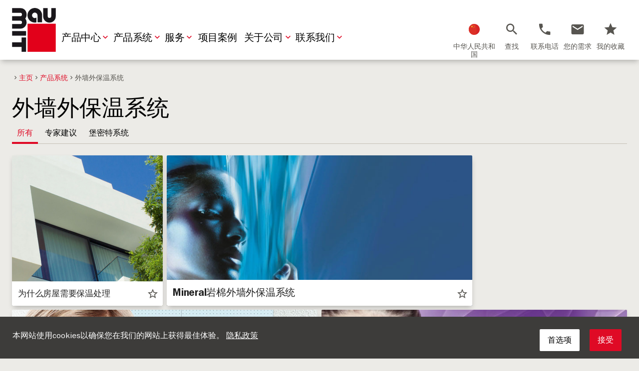

--- FILE ---
content_type: text/html; charset=UTF-8
request_url: https://baumit.cn/%E6%9B%B4%E5%A4%9A%E4%BF%A1%E6%81%AF/%E5%A4%96%E5%A2%99%E5%A4%96%E4%BF%9D%E6%B8%A9%E7%B3%BB%E7%BB%9F
body_size: 14539
content:
<!doctype html>
<html lang="zh-CN">
<head>
    
            <link rel="preload" href="/fonts/FranklinGothicMediumITC.woff2" as="font" type="font/woff2" crossorigin>
        <link rel="preload" href="/fonts/FranklinGothicBookITC.woff2" as="font" type="font/woff2" crossorigin>
        <link rel="preload" href="/fonts/FranklinGothicDemiITC.woff2" as="font" type="font/woff2" crossorigin>
        <!--link rel="preload" href="/fonts/fa-solid-900.woff2" as="font" type="font/woff2" crossorigin-->
    <link rel="preload" href="/fonts/mdi.woff2" as="font" type="font/woff2" crossorigin>
    <link rel="preload" href="/fonts/materialdesignicons-webfont-subset.woff2" as="font" type="font/woff2" crossorigin>
    <link rel="alternate" type="application/rss+xml" title="News" href="https://baumit.cn/rss">


    
    <meta name="csrf-token" content="1skqVe5CS9XQAP7c5Qbc9OkSoBdWvQTHu8Qo6gir">
        <meta charset="UTF-8">
            <meta name="robots" content="index, follow">
    
        <meta name="revisit-after" content="1 days">
    <meta name="viewport" content="width=device-width, initial-scale=1">
    <meta name="format-detection" content="telephone=no">
    <meta http-equiv="Content-Type" content="text/html; charset=utf-8">
    <link href="https://baumit.cn/images/favicon.ico?v=1624979137" rel="shortcut icon">
    <title>外墙外保温系统 | Baumit.cn</title>

    <meta name="title" content="外墙外保温系统 | Baumit.cn">
    <meta name="description" content="外墙外保温系统">
    <meta name="copyright" content="Baumit">
    <meta name="author" content="Baumit">
    <meta name="page-topic" content="外墙外保温系统">
    <meta name="image_src" content="https://baumit.cn/images/default_seo_image.jpg?v=1675679522">
    <meta name="img_src" content="https://baumit.cn/images/default_seo_image.jpg?v=1675679522">

    <meta property="og:title" content="外墙外保温系统 | Baumit.cn"/>
    <meta property="og:description" content="外墙外保温系统"/>
    <meta property="og:image" content="https://baumit.cn/images/default_seo_image.jpg?v=1675679522"/>
    <meta property="og:type" content="website"/>
    <meta property="og:url" content="https://baumit.cn/%E6%9B%B4%E5%A4%9A%E4%BF%A1%E6%81%AF/%E5%A4%96%E5%A2%99%E5%A4%96%E4%BF%9D%E6%B8%A9%E7%B3%BB%E7%BB%9F"/>
    <meta property="og:site_name" content="baumit.cn"/>
    <meta property="og:author" content="Baumit"/>
            <link rel="canonical" href="https://baumit.cn/%E6%9B%B4%E5%A4%9A%E4%BF%A1%E6%81%AF/%E5%A4%96%E5%A2%99%E5%A4%96%E4%BF%9D%E6%B8%A9%E7%B3%BB%E7%BB%9F"/>
    
    
    <!--meta http-equiv="Content-Security-Policy" content="
    default-src 'self';
    script-src 'self' 'unsafe-inline' https://cdnjs.cloudflare.com https://www.googletagmanager.com https://www.google-analytics.com https://maps.googleapis.com;
    style-src 'self' 'unsafe-inline' https://cdnjs.cloudflare.com https://fonts.googleapis.com;
    font-src 'self' https://fonts.gstatic.com;
    img-src 'self' data: https://www.google-analytics.com https://maps.googleapis.com https://maps.gstatic.com https://*.ytimg.com;
    frame-src https://www.youtube.com https://www.google.com;
    connect-src 'self' https://www.google-analytics.com https://region1.analytics.google.com https://maps.googleapis.com;
    "-->

            <style>
            body.page-load-fix {
                position: fixed;
                top: 0;
                left: 0;
                width: 100%;
                height: 100%;
                overflow: hidden;
            }

            body.page-load-fix .wrapper {
                visibility: hidden;
                width: 100%;
                height: 100%;
                overflow: hidden;
            }

            body .mainLoaderContainer {
                /*display: none;*/
                display: block;
                opacity: 0;
                pointer-events: none;
                transition: all .3s ease-in-out;
            }

            body.page-load-fix .mainLoaderContainer {
                opacity: 1;
                pointer-events: all;
            }
            body .mainLoaderContainer {
                display: block;
                background: #ffffff;
                position: fixed;
                z-index: 99999;
                top: 0;
                left: 0;
                width: 100%;
                height: 100%;
                overflow: hidden;
            }

            body .mainLoaderContainer .logo {
                position: absolute;
                top: 50%;
                left: 50%;
                width: 100%;
                max-width: 280px;
                transform: translateX(-50%) translateY(-50%);
                margin-top: -10px;
            }

            body .mainLoaderContainer .logo img {
                max-width: 100%;
            }

            @keyframes mt_loading {
                from {
                    width: 0;
                }
                to {
                    width: 100%;
                }
            }

            body.page-load-fix .mainLoaderContainer .logo:after {
                display: block;
                position: absolute;
                left: 0;
                bottom: -10px;
                background: #E2001A;
                content: "";
                height: 3px;
                animation-name: mt_loading;
                animation-duration: 1s;
            }
        </style>
        <script>
        var useDefaultcolorPaletteIdInPageBuilder = 87;
        var isLoggedIn = false;
    </script>
    <script>
        var enabledLifeAppPromoSystem = false ;
                var useProductBenefitsOnProductCards = false;
        var translations = {"promosystem_banner_text":"Find the perfect color for your facade","promosystem_banner_button":"Get the APP","promosystem_banner_icon":"\/images\/Baumit_logo.svg","promosystem_qr_text":"Paint your house","promosystem_qr_link":"https:\/\/int.baumit.com\/lifeapp","promosystem_qr_button":"Get the APP","promosystem_qr_icon":"\/images\/Baumit_logo.svg","products_go_to_product":"\u67e5\u770b\u4ea7\u54c1","top_menu_search":"\u67e5\u627e","references_references":"\u6848\u4f8b","local_consultants_results":"\u7ed3\u679c","local_consultants_no_result":"\u6ca1\u6709\u7ed3\u679c","local_consultants_district":"\u5730\u533a","partners_details":"\u8be6\u7ec6\u4fe1\u606f","partners_map":"\u5730\u56fe","partners_premium_partner":"\u5408\u4f5c\u4f19\u4f34","products_pdf_product_specification_sheet":"Product specification sheet (PDF)","products_pdf_security_specification_sheet":"\u5b89\u5168\u8bf4\u660e\u4e66\uff08PDF\uff09","products_pdf_declaration_of_performance":"Key not found","general_download_all":"\u4e0b\u8f7d\u5168\u90e8","products_filter_results":"\u4ea7\u54c1","products_az":"\u4ea7\u54c1A\u2014Z","products_filter_all":"\u6240\u6709","guide_experts_advice":"\u4e13\u5bb6\u5efa\u8bae","guide_baumit_systems":"\u5821\u5bc6\u7279\u7cfb\u7edf","mybaumit_my_account":"\u6211\u7684\u8d26\u6237","partners_count_of":"of","partners_count_partners":"\u5408\u4f5c\u4f19\u4f34","products_no_matching_names":"No matching names","partners_tel":"Tel.:","partners_fax":"Fax:","products_found_for":"Products found for","news_more":"\u66f4\u591a","app_color_name":"Name","app_color_collection":"Kollektion","app_color_quality":"Farbqualit\u00e4t","please":"Please wait...","general_next":"\u4e0b\u4e00\u4e2a","general_previous":"\u4e0a\u4e00\u4e2a","products_color_code":"\u8272\u53f7","products_are_you_looking_for_a_specific_color":"\u60a8\u5728\u5bfb\u627e\u4e00\u4e2a\u7279\u5b9a\u7684\u989c\u8272\u5417\uff1f","products_amount_calculator_title":"Quantity calculator","products_amount_calculator_description":"Specify the size of your project to calculate the corresponding product quantity. Note that the result is a guideline only. The consumption is subject to multiple factors and can affect the quantity needed.","products_amount_calculator_facade_area":"Size","products_amount_calculator_amount":"Quantity needed","products_amount_calculator_units":"Units needed","products_amount_calculator_button":"Calculate","products_amount_calculator_legaltext":"The data is for information only.","products_amount_calculator_extend_description":"Use our detailed project calculators to find out which products you need and get an offer from a dealer close to you!","products_amount_calculator_extend_button":"Calculate a project","product_attributes_consumption":"\u7528\u91cf","products_amount_calculator_thickness":"Thickness","general_more_info":"More info","calc_colorpicker_hex":"HEX","calc_colorpicker_rgb":"RGB","general_color_tsr":"TSR","general_color_hbw":"HBW","baumitlife_reference_section_title":"Explore projects","products_card_badge_new":"New","products_card_badge_eco":"Eco","products_card_badge_premium":"Premium","baumitlife_color_textures":"Textures","baumitlife_color_textures_info":"{empty}","baumitlife_texture_code":"Texture code","general_show_more":"Show more","general_show_less":"Show less","sustainability_form_button_calculate":"Calculate","sustainability_calculator_title":"CO<sub>2<\/sub> Savings Calculator","sustainability_calculator_description":"Each square meter of Insulation installed acts as a powerful environmental champion, saving a remarkable amount of CO2. The carbon dioxide savings achieved by just one square meter of insulation equals the oxygen production of two trees over a year. <a href=\"\/sustainability\/legal\">Disclaimer<\/a>","sustainability_calculator_subtitle":"How much can your facade contribute to the fight against climate change?","sustainability_calculator_size":"Facade Size*","sustainability_calculator_result1":"Insulating your facade helps fight climate change like","sustainability_calculator_result2":"trees do each single year.","sustainability_read_more":"Read more","sustainability_read_less":"Read less","sustainability_legal_button":"Disclaimer","sustainability_quote_text":"We are firm believers in thinking long-term, which is why sustainability is a natural fit for Baumit.","sustainability_quote_author":"Robert Schmid, CEO Baumit Group","sustainability_learn_more":"Learn more","sustainability_hero_percentage":"20%","sustainability_hero_title":"Less CO<sub>2<\/sub>e by 2030","sustainability_hero_description":"At Baumit, we firmly believe that sustainability is the cornerstone of our long-term success and growth. Achieving ecological progress goes hand in hand with social responsibility and economic compatibility. This perspective is deeply ingrained in our company culture, influencing every aspect of our operations.","sustainability_home_info_title":"Saving CO2e With Yearly 45 Million m2 Facade Insulation Across Europe","sustainability_home_info_description":"Baumit insulation is applied on an impressive 45 million square meters to European facades. Each square meter of insulation acts as a powerful environmental champion, saving a remarkable amount of CO2e. The carbon dioxide savings achieved by just one square meter of insulation equals the oxygen production of two trees over a year. However, the CO2e savings don't end there; they multiply each year over the entire lifetime of each insulated building.\n<br><br>\n<b>800 million tons CO2e saved due to energy saving of the insulated buildings since the beginning of Baumit's ETICS success story<\/b><br>\n\n \n\nThe CO2e savings are making up for 10 million cars during the whole lifetime circle: The positive contributions of Baumit's facade insulation efforts have effectively counterbalanced the CO2 emissions produced by approx. 10 million cars in their lifetime (15 years 5 to\/year). <br>\nSaving totals of annual CO2 emissions by Germany <br>\nThis amount surpasses the total yearly CO2 emissions of Germany, Europe's largest economies.","products_product_variants":"\u4ea7\u54c1\u79cd\u7c7b","product_attributes_packaging":"\u5305\u88c5","product_attributes_amount_of_packaging_on_pallet":"\u6258\u76d8\u5305\u88c5\u6570\u91cf","product_attributes_gross_density":"\u603b\u5bc6\u5ea6","product_attributes_yield":"Yield","product_attributes_size_of_pallets":"Size of pallets","product_attributes_type_of_packaging":"Type of packaging","product_where_to_buy":"Key not found","product_price_list":"Key not found","general_gotoshop_button":"See product in shop","product_attributes_water_vapour_permeability":"\u6c34\u84b8\u6c14\u6e17\u900f\u963b\u529b","product_attributes_thermal_conductivity_coefficient":"Lambda R","product_attributes_structure":"\u7ed3\u6784","product_attributes_grain_size":"\u7c92\u5f84","products_color_selection":"\u989c\u8272\u9009\u62e9","products_the_colors_are_not_100":"Key not found","partners_search_for_partners_nearby":"\u67e5\u627e\u9644\u8fd1\u4f19\u4f34","partners_search_field_placeholder":"\u57ce\u5e02\uff0c\u8857\u9053","partners_radius":"Radius","partners_show_all":"Show All","partners_reset":"\u91cd\u7f6e","product_details_html5_under_image":"","product_details_page_shopping_cart_title":"Product detailed page shopping cart","products_downloads":"Downloads","product_details_page_badges_title":"Product detailed page badges","product_attributes_shelf_life":"\u4fdd\u8d28\u671f","product_attributes_sd_value":"SD\u503c","product_attributes_w_value":"W\u503c","product_attributes_bonding_strength":"\u7c98\u7ed3\u5f3a\u5ea6","product_attributes_plate_format":"Plate format","product_attributes_compressive_strength":"Compressive strength","product_attributes_dried_mortar_density":"\u5e72\u5bc6\u5ea6","product_attributes_max_thickness":"\u6700\u5927\u539a\u5ea6","product_attributes_reaction_to_fire":"\u9632\u706b\u6027","product_attributes_min_thickness":"\u6700\u5c0f\u539a\u5ea6","product_attributes_flexural_strength":"Flexural strength","product_attributes_ph_value":"PH\u503c","product_attributes_application_time":"\u65bd\u5de5\u65f6\u95f4","product_attributes_drying_time":"\u5e72\u71e5\u65f6\u95f4","product_attributes_gloss_level":"Gloss level","product_attributes_mesh_size":"\u7f51\u683c\u5927\u5c0f","product_attributes_mass_per_unit":"\u5355\u4f4d\u9762\u79ef\u8d28\u91cf","product_attributes_designation_code":"Designation code","product_attributes_strength_category":"Strength category","product_attributes_walkability":"Walkability","product_attributes_min_joint_width":"Min. joint-width","product_attributes_tensile_strenght":"Tensile strenght","product_attributes_max_joint_width":"\u6700\u5927\u5bbd\u5ea6","product_attributes_water_demand":"\u7528\u6c34\u91cf","product_attributes_open_time":"\u5f00\u653e\u65f6\u95f4","product_attributes_bonding_pull_strength":"\u62c9\u62d4\u5f3a\u5ea6","product_attributes_solids_content":"\u56fa\u542b\u91cf","product_attributes_e-module":"E-module","product_attributes_tensile_strength_after_aging":"Tensile strength after aging","product_attributes_thermal_conductivity":"\u5bfc\u70ed\u7cfb\u6570","product_attributes_compressive_strength_after_28_days":"Compressive strength after 28 days","product_attributes_pot_life":"Pot life","product_attributes_min_bore_hole":"Min.bore hole","product_attributes_standing_time":"Standing time","product_attributes_length_and_thickness":"\u957f\u5ea6\u548c\u539a\u5ea6","product_attributes_max_grain_size":"\u6700\u5927\u7c92\u5f84","product_attributes_product_type_eps":"\u4ea7\u54c1\u7c7b\u522bEPS","product_attributes_porosity":"Porosity","product_attributes_mortar_group":"\u7802\u6d46\u7ec4\u7c7b","product_attributes_layer_thickness":"\u5c42\u539a\u5ea6","product_attributes_entrained_air_content":"Entrained air content","product_attributes_embedment_depth":"Embedment depth","product_attributes_consumption2":"\u7528\u91cf2","product_attributes_min_coating_thickness":"\u6700\u5c0f\u6d82\u5c42\u539a\u5ea6","product_attributes_diameter_anchor_shaft":"Diameter anchor shaft","product_attributes_processing_consistency":"Processing consistency","product_attributes_wet_abrasion_class":"Wet abrasion class","product_attributes_frost-thaw_resistance":"Frost-thaw resistance","product_attributes_contrast_ratio":"Contrast ratio","product_attributes_length_of_anchor_shaft":"Length of anchor shaft","product_attributes_readiness":"Readiness","product_attributes_bulk_density":"\u4f53\u5bc6\u5ea6","product_attributes_source_mass":"\u6e90\u8d28\u91cf","product_attributes_shrinkage":"Shrinkage","product_attributes_working_temperature":"\u5de5\u4f5c\u73af\u5883\u6e29\u5ea6","product_attributes_mixing_time":"Mixing time","product_attributes_standard_classification":"\u6807\u51c6","product_attributes_voc_eu_limit":"VOC EU limit","product_attributes_opacity_class":"Opacity class","product_attributes_plaster_thickness":"\u7802\u6d46\u539a\u5ea6","product_attributes_solid_content":"\u56fa\u542b\u91cf","product_attributes_use_category":"\u7528\u9014\u7c7b\u522b","product_attributes_chi_value":"CHI\u503c","product_attributes_diameter_plate":"Diameter plate","product_attributes_technical_approval_eta":"\u6280\u672f\u8bb8\u53efETA","product_attributes_water_permeability":"Water Permeability","product_attributes_dilution_rate":"Dilution Rate","product_attributes_density":"Density","products_video_section_title":"Watch related video(s)","products_media_images_section_title":"Application photos","products_documents":"\u6587\u4ef6","calc_navigation_back":"Back","products_product_imported_price":"Price","calc_map_button_reset":"Reset","calc_map_distance":"Vzd\u00e1lenost do","product_attributes_flexural_strength_after_28_days":"Flexural strength after 28 days","products_pdf_sundry_sheet":"Sundry sheet (PDF)","products_pdf_enviromental_sheet":"Enviromental sheet (PDF)","products_pdf_conformity_sheet":"CE (PDF)","products_asset_folder":"Folder","products_pdf_declaration_of_performance_sheet":"Declaration of performance (PDF)","products_pdf_aufheizprotokolle":"Aufheizprotokoll (PDF)","products_pdf_techn_zusatzdok":"Technische Zusatzdokumente (PDF)","products_pdf_tender_text":"Tender text (PDF)","products_pdf_cert_fire":"Fire certificate (PDF)","products_pdf_cert_conf":"Comformity certificate (PDF)","products_pdf_cert_statereg":"State registration (PDF)","product_attributes_thermal_conductivity_value":"Thermal conductivity rated value","product_attributes_thermal_conductivity_nominal_value":"Thermal conductivity nominal value","product_review_error_loign_required":"Only logged in users can give product reviews","product_review_error_faled_create_review":"There was an error saving the rating, please try again later.","product_review_review_success_message":"Thank you for rating our product!","product_review_review_submit_button":"Submit rating","product_attributes_bundle_unit_price_label":"Bundle unit price","product_attributes_package_price_label":"Package price","menu_2023_search_aria_label":"Search","products_certificate_alt_cam":"Key not found","products_certificate_alt_dopcap":"Key not found","products_certificate_alt_eco":"Key not found","products_certificate_alt_emicode":"Key not found","products_certificate_alt_life":"Key not found","products_certificate_alt_natureplus":"Key not found","product_review_rating_legend":"Key not found","product_review_rating_star_label":"Key not found","products_partners_section_title":"where to buy","products_pdf_emicode":"Emicode (PDF)","products_pdf_natureplus":"Natureplus (PDF)","products_pdf_certificates":"Certificates (PDF)","wcag_static_alt_products_a_z_view_downloadable_files":"View downloadable files","wcag_static_alt_products_a_z_download_button":"Download","wcag_static_alt_products_a_z_download_all_files":"Download all files","wcag_static_alt_news_add_to_dashboard_button":"Add to dashboard","wcag_static_alt_partners_details_show_details":"Show details","wcag_static_alt_references_detail_gallery_previous_button_text":"Previous Image","wcag_static_alt_references_detail_gallery_next_button_text":"Next Image","wcag_static_alt_consultants_with_regions_bcom_avatar_alt_text":"BCOM Avatar","wcag_static_alt_baumitlife_color_picker_add_to_dashboard_button":"Add to Dashboard","wcag_static_alt_baumitlife_colorsearch_mobile_menu_close_button":"Close button","wcag_static_alt_baumitlife_colorsearch_color_details_close_button":"Close button","wcag_static_alt_baumitlife_project_card_carousel_next_image":"Next image","wcag_static_alt_baumitlife_project_card_carousel_previous_image":"Previous image","wcag_static_alt_baumitlife_project_card_carousel_open_image_carousel":"Open image carousel","products_pdf_spm_guideline":"SPM Guideline","products_pdf_sus":"Nachhaltigkeitsdatenblatt"};
        var useBaumitLifeSystem = 0;
        var countryMapCenterPosition = {
            lat: 35.86166,
            lng: 104.195397,
        };
        var useStaticPalettes = {
            foty: 93
        };
        var activeUniversalBanner = null;

        var globalTSRVisibility = true;

    </script>

    <script>
        var useGoogleConsentMode = 0;
        window.dataLayer = window.dataLayer || [];
        function gtag(){dataLayer.push(arguments);}
        function gtagConsent(){if (useGoogleConsentMode == 1) {gtag.apply(null, arguments);dataLayer.push({'event': 'cookie_consent_update'});}}
        function initConsentMode(enabled) {
            //console.log('Consent mode:', enabled); 
            if (!enabled) {
                return;
            }
            gtag('consent', 'default', {
                'ad_storage': 'denied',
                'ad_user_data': 'denied',
                'ad_personalization': 'denied',
                'analytics_storage': 'denied'
            });

                    }
        initConsentMode(useGoogleConsentMode);
    </script>

            <!-- Global site tag (gtag.js) - Google Analytics -->
<script async src="https://www.googletagmanager.com/gtag/js?id=UA-58371917-11"></script>
<script>
  window.dataLayer = window.dataLayer || [];
  function gtag(){dataLayer.push(arguments);}
  gtag('js', new Date());

  gtag('config', 'UA-58371917-11');
</script>
    
    
            <script type="application/ld+json">{"@context":"https:\/\/schema.org","@graph":[{"@type":"BreadcrumbList","itemListElement":[{"@type":"ListItem","position":1,"name":"主页","item":"https:\/\/baumit.cn"},{"@type":"ListItem","position":2,"name":"产品系统","item":"\/导航"},{"@type":"ListItem","position":3,"name":"外墙外保温系统","item":"https:\/\/baumit.cn\/%E6%9B%B4%E5%A4%9A%E4%BF%A1%E6%81%AF\/%E5%A4%96%E5%A2%99%E5%A4%96%E4%BF%9D%E6%B8%A9%E7%B3%BB%E7%BB%9F"}]},{"@type":"Organization","name":"Baumit Building Material (Suzhou) Co., Ltd.","url":"https:\/\/baumit.cn\/baumit.cn","location":{"@type":"PostalAddress","addressCountry":"China","postalCode":"200122","streetAddress":"Shanghai P.R. China Room 7A, Suntime International Building, Fushan Road 450, Pudong New Area"},"email":"support@baumit.com","logo":"https:\/\/baumit.cn\/images\/Baumit_logo.svg","telephone":"86(0)21\/51028802"}]}</script>
    </head>
<body class="  page-load-fix  body-page-zh-CN ">
    
    <div id="topBanner" class="banner">
        <button class="banner-close" name="close" aria-label="Close button" aria-controls="topBanner" aria-expanded="false">
            <svg viewbox="0 0 24 24" width="20" height="20"><title>Close button</title>
                <path d="M7 7.00006L17 17.0001M7 17.0001L17 7.00006" stroke="currentColor"  stroke-width="2" stroke-linecap="round" stroke-linejoin="round">
            </svg>
        </button>
        <div class="banner-content">
            <img class="banner-image" src="/images/Baumit_logo.svg" alt="Banner Image" />
            <p class="banner-text">Find the <strong>perfect color</strong> for your facade</p>
            <a class="banner-link button" href="#">Get the app</a>
        </div>
    </div>
</div>            <div class="mainLoaderContainer">
                            <div class="logo">
                    <img src="/images/Baumit_logo.svg" alt="Baumit">
                </div>
                    </div>
            <div class="wrapper" style="overflow:hidden;">
                        <div class="header relative box-shadow">
		        <div class="content relative">
            <div class="clearfix relative ">
                                <div class="logo toLeft">
                    <a href="https://baumit.cn" title="Baumit"><img src="/images/Baumit_logo.svg" alt="Baumit logo"></a>
                </div>

                                    <div class="main-menu toLeft">
                        <div class="clearfix">
                                                                                                <div class="menu-item toLeft"><a href="/产品信息" title="">产品中心<span aria-hidden="true" class="mdi mdi-chevron-down"></span></a>
                                        <div class="relative">
                                            <div class="arrow"></div>
                                        </div>
                                        <div class="container-fluid submenu box-shadow ">
                                            <div class="row">
                                                                                                                                                            <div class="submenu-item  col-lg-3">
                                                            <img src="/files/cn/product_images/Products/image-tn/facade.png" alt="外墙产品">
                                                            <div class="list-of-links">
                                                                <p>外墙产品</p>
                                                                <div class="line"></div>
                                                                <ul>
                                                                                                                                            <li><a href="https://baumit.cn/products/%E9%A5%B0%E9%9D%A2%E7%A0%82%E6%B5%86%E5%8F%8A%E6%B6%82%E6%96%99" title="" class="az-mnu-item main-category"><span aria-hidden="true" class="mdi mdi-chevron-right"></span><div class="mainmnu-caption">饰面砂浆及涂料</div></a></li>
                                                                                                                                            <li><a href="https://baumit.cn/products/%E5%A4%96%E5%A2%99%E5%A4%96%E4%BF%9D%E6%B8%A9%E7%B3%BB%E7%BB%9F" title="" class="az-mnu-item main-category"><span aria-hidden="true" class="mdi mdi-chevron-right"></span><div class="mainmnu-caption">外墙外保温系统</div></a></li>
                                                                                                                                            <li><a href="https://baumit.cn/products/%E5%A4%96%E5%A2%99%E5%A4%96%E4%BF%9D%E6%B8%A9%E9%85%8D%E4%BB%B6" title="" class="az-mnu-item main-category"><span aria-hidden="true" class="mdi mdi-chevron-right"></span><div class="mainmnu-caption">外墙外保温配件</div></a></li>
                                                                    
                                                                                                                                    </ul>
                                                            </div>
                                                        </div>
                                                                                                            <div class="submenu-item  col-lg-3">
                                                            <img src="/files/cn/product_images/Products/image-tn/inside.png" alt="室内产品">
                                                            <div class="list-of-links">
                                                                <p>室内产品</p>
                                                                <div class="line"></div>
                                                                <ul>
                                                                                                                                            <li><a href="https://baumit.cn/products/%E5%81%A5%E5%BA%B7%E4%BA%A7%E5%93%81" title="" class="az-mnu-item main-category"><span aria-hidden="true" class="mdi mdi-chevron-right"></span><div class="mainmnu-caption">健康产品</div></a></li>
                                                                                                                                            <li><a href="https://baumit.cn/products/%E7%93%B7%E7%A0%96%E9%93%BA%E8%B4%B4%E5%92%8C%E9%98%B2%E6%B0%B4%E4%BA%A7%E5%93%81" title="" class="az-mnu-item main-category"><span aria-hidden="true" class="mdi mdi-chevron-right"></span><div class="mainmnu-caption">瓷砖铺贴和防水产品</div></a></li>
                                                                                                                                            <li><a href="https://baumit.cn/products/%E6%9C%BA%E5%96%B7%E5%92%8C%E6%89%8B%E5%B7%A5%E6%8A%B9%E7%81%B0%E7%A0%82%E6%B5%86%E4%BA%A7%E5%93%81" title="" class="az-mnu-item main-category"><span aria-hidden="true" class="mdi mdi-chevron-right"></span><div class="mainmnu-caption">机喷和手工抹灰砂浆产品</div></a></li>
                                                                    
                                                                                                                                    </ul>
                                                            </div>
                                                        </div>
                                                                                                            <div class="submenu-item  col-lg-3">
                                                            <img src="/files/cn/product_images/Products/image-tn/solidity.png" alt="技术砂浆">
                                                            <div class="list-of-links">
                                                                <p>技术砂浆</p>
                                                                <div class="line"></div>
                                                                <ul>
                                                                                                                                            <li><a href="https://baumit.cn/products/%E5%9C%B0%E9%9D%A2%E4%BA%A7%E5%93%81" title="" class="az-mnu-item main-category"><span aria-hidden="true" class="mdi mdi-chevron-right"></span><div class="mainmnu-caption">地面产品</div></a></li>
                                                                                                                                            <li><a href="https://baumit.cn/products/%E7%A0%8C%E7%AD%91%E4%BA%A7%E5%93%81" title="" class="az-mnu-item main-category"><span aria-hidden="true" class="mdi mdi-chevron-right"></span><div class="mainmnu-caption">砌筑产品</div></a></li>
                                                                    
                                                                                                                                    </ul>
                                                            </div>
                                                        </div>
                                                                                                    
                                                                                                    <div class="submenu-item col-lg-3">
                                                                                                                                                                                    <a href="/service/products-a-z"  title="产品搜索" class="teaser  red "><img src="/files/cn/quicklink/quicklinks_product_a-z-b.png" alt="产品搜索" height="50"><p>产品搜索</p></a>
                                                                                                                    
                                                                                                                                                                                    <a href="/files/cn/2018-7-10%28%E5%B0%8F%EF%BC%89.pdf"  target="_blank"  title="产品手册" class="teaser  grey "><img src="/files/cn/quicklink/quicklinks_catalog.png" alt="产品手册"  height="50"><p>产品手册</p></a>
                                                                                                                    
                                                        
                                                    </div>
                                                                                            </div>
                                        </div>
                                    </div>
                                                                                                                                <div class="menu-item toLeft"><a href="/导航" title="">产品系统<span aria-hidden="true" class="mdi mdi-chevron-down"></span></a>
                                        <div class="relative">
                                            <div class="arrow"></div>
                                        </div>
                                        <div class="container-fluid submenu box-shadow ">
                                            <div class="row">
                                                                                                                                                            <div class="submenu-item col-lg-3">
                                                            <img src="/files/cn/product_images/Products/image-tn/facade.png" alt="外墙产品">
                                                            <div class="list-of-links">
                                                                <p>外墙产品</p>
                                                                <div class="line"></div>
                                                                <ul>
                                                                                                                                            <li><a href="https://baumit.cn/%E6%9B%B4%E5%A4%9A%E4%BF%A1%E6%81%AF/%E9%A5%B0%E9%9D%A2%E7%A0%82%E6%B5%86%E5%8F%8A%E6%B6%82%E6%96%99" title=""><span class="mdi mdi-chevron-right"></span><div class="mainmnu-caption">饰面砂浆及涂料</div></a></li>
                                                                                                                                            <li><a href="https://baumit.cn/%E6%9B%B4%E5%A4%9A%E4%BF%A1%E6%81%AF/%E5%A4%96%E5%A2%99%E5%A4%96%E4%BF%9D%E6%B8%A9%E7%B3%BB%E7%BB%9F" title=""><span class="mdi mdi-chevron-right"></span><div class="mainmnu-caption">外墙外保温系统</div></a></li>
                                                                                                                                            <li><a href="https://baumit.cn/%E6%9B%B4%E5%A4%9A%E4%BF%A1%E6%81%AF/%E5%A4%96%E5%A2%99%E5%A4%96%E4%BF%9D%E6%B8%A9%E9%85%8D%E4%BB%B6" title=""><span class="mdi mdi-chevron-right"></span><div class="mainmnu-caption">外墙外保温配件</div></a></li>
                                                                    
                                                                                                                                      
                                                                </ul>
                                                            </div>
                                                        </div>
                                                                                                            <div class="submenu-item col-lg-3">
                                                            <img src="/files/cn/product_images/Products/image-tn/inside.png" alt="室内产品">
                                                            <div class="list-of-links">
                                                                <p>室内产品</p>
                                                                <div class="line"></div>
                                                                <ul>
                                                                                                                                            <li><a href="https://baumit.cn/%E6%9B%B4%E5%A4%9A%E4%BF%A1%E6%81%AF/%E5%81%A5%E5%BA%B7%E4%BA%A7%E5%93%81" title=""><span class="mdi mdi-chevron-right"></span><div class="mainmnu-caption">健康产品</div></a></li>
                                                                                                                                            <li><a href="https://baumit.cn/%E6%9B%B4%E5%A4%9A%E4%BF%A1%E6%81%AF/%E7%93%B7%E7%A0%96%E9%93%BA%E8%B4%B4%E5%92%8C%E9%98%B2%E6%B0%B4%E4%BA%A7%E5%93%81" title=""><span class="mdi mdi-chevron-right"></span><div class="mainmnu-caption">瓷砖铺贴和防水产品</div></a></li>
                                                                                                                                            <li><a href="https://baumit.cn/%E6%9B%B4%E5%A4%9A%E4%BF%A1%E6%81%AF/%E6%9C%BA%E5%96%B7%E5%92%8C%E6%89%8B%E5%B7%A5%E6%8A%B9%E7%81%B0%E7%A0%82%E6%B5%86%E4%BA%A7%E5%93%81" title=""><span class="mdi mdi-chevron-right"></span><div class="mainmnu-caption">机喷和手工抹灰砂浆产品</div></a></li>
                                                                    
                                                                                                                                      
                                                                </ul>
                                                            </div>
                                                        </div>
                                                                                                            <div class="submenu-item col-lg-3">
                                                            <img src="/files/cn/product_images/Products/image-tn/solidity.png" alt="技术砂浆">
                                                            <div class="list-of-links">
                                                                <p>技术砂浆</p>
                                                                <div class="line"></div>
                                                                <ul>
                                                                                                                                            <li><a href="https://baumit.cn/%E6%9B%B4%E5%A4%9A%E4%BF%A1%E6%81%AF/%E5%9C%B0%E9%9D%A2%E4%BA%A7%E5%93%81" title=""><span class="mdi mdi-chevron-right"></span><div class="mainmnu-caption">地面产品</div></a></li>
                                                                                                                                            <li><a href="https://baumit.cn/%E6%9B%B4%E5%A4%9A%E4%BF%A1%E6%81%AF/%E7%A0%8C%E7%AD%91%E4%BA%A7%E5%93%81" title=""><span class="mdi mdi-chevron-right"></span><div class="mainmnu-caption">砌筑产品</div></a></li>
                                                                    
                                                                                                                                      
                                                                </ul>
                                                            </div>
                                                        </div>
                                                                                                    
                                                                                            </div>
                                        </div>
                                    </div>
                                                                                                                                <div class="menu-item toLeft"><a href="/服务" title="">服务<span aria-hidden="true" class="mdi mdi-chevron-down"></span></a>
                                        <div class="relative">
                                            <div class="arrow"></div>
                                        </div>
                                        <div class="container-fluid submenu box-shadow ">
                                            <div class="row">
                                                                                                    <div class="submenu-item col-lg-3">
                                                                                                                                                                                <div class="list-of-links" >
                                                                                                                                                                                                <ul>
                                                                                                                                            <li><a  href="/服务/荣誉" title=""><span aria-hidden="true" class="mdi mdi-chevron-right"></span><div class="mainmnu-caption">荣誉</div></a></li>
                                                                                                                                    </ul>
                                                            </div>
                                                                                                            </div>
                                                    <div class="submenu-item col-lg-3">
                                                                                                                                                                                <div class="list-of-links">
                                                                                                                                                                                                <ul>
                                                                                                                                            <li><a  href="/服务/产品资料" title=""><span aria-hidden="true" class="mdi mdi-chevron-right"></span><div class="mainmnu-caption">产品资料</div></a></li>
                                                                                                                                            <li><a  href="/服务/培训会" title=""><span aria-hidden="true" class="mdi mdi-chevron-right"></span><div class="mainmnu-caption">培训会</div></a></li>
                                                                                                                                    </ul>
                                                            </div>
                                                                                                            </div>
                                                    <div class="submenu-item col-lg-3">
                                                                                                            </div>

                                                                                                            <div class="submenu-item col-lg-3">
                                                                                                                    </div>
                                                    
                                                
                                                                                            </div>
                                        </div>
                                    </div>
                                                                                                                                <div class="menu-item no-submenu toLeft"><a href="/项目案例" title="">项目案例</a></div>
                                                                                                                                <div class="menu-item toLeft"><a href="/公司介绍" title="">关于公司<span aria-hidden="true" class="mdi mdi-chevron-down"></span></a>
                                        <div class="relative">
                                            <div class="arrow"></div>
                                        </div>
                                        <div class="container-fluid submenu box-shadow ">
                                            <div class="row">
                                                                                                    <div class="submenu-item col-lg-3">
                                                                                                                                                                                <div class="list-of-links" >
                                                                                                                                                                                                <ul>
                                                                                                                                            <li><a  href="/公司介绍/施密特（Schmid）控股集团" title=""><span aria-hidden="true" class="mdi mdi-chevron-right"></span><div class="mainmnu-caption">施密特(Schmid)控股集团</div></a></li>
                                                                                                                                            <li><a  href="/公司介绍/堡密特品牌历史" title=""><span aria-hidden="true" class="mdi mdi-chevron-right"></span><div class="mainmnu-caption">堡密特品牌历史</div></a></li>
                                                                                                                                            <li><a  href="/公司介绍/使命、愿景与价值观" title=""><span aria-hidden="true" class="mdi mdi-chevron-right"></span><div class="mainmnu-caption">使命、愿景与价值观</div></a></li>
                                                                                                                                    </ul>
                                                            </div>
                                                                                                            </div>
                                                    <div class="submenu-item col-lg-3">
                                                                                                                                                                                <div class="list-of-links">
                                                                                                                                                                                                <ul>
                                                                                                                                            <li><a  href="/公司介绍/招聘" title=""><span aria-hidden="true" class="mdi mdi-chevron-right"></span><div class="mainmnu-caption">招聘</div></a></li>
                                                                                                                                            <li><a  href="/公司介绍/堡密特新闻" title=""><span aria-hidden="true" class="mdi mdi-chevron-right"></span><div class="mainmnu-caption">堡密特新闻</div></a></li>
                                                                                                                                    </ul>
                                                            </div>
                                                                                                            </div>
                                                    <div class="submenu-item col-lg-3">
                                                                                                            </div>

                                                                                                            <div class="submenu-item col-lg-3">
                                                                                                                    </div>
                                                    
                                                
                                                                                            </div>
                                        </div>
                                    </div>
                                                                                                                                <div class="menu-item toLeft"><a href="/联系我们" title="">联系我们<span aria-hidden="true" class="mdi mdi-chevron-down"></span></a>
                                        <div class="relative">
                                            <div class="arrow"></div>
                                        </div>
                                        <div class="container-fluid submenu box-shadow ">
                                            <div class="row">
                                                                                                    <div class="submenu-item col-lg-3">
                                                                                                                                                                                <div class="list-of-links" >
                                                                                                                                                                                                <ul>
                                                                                                                                            <li><a  href="/联系我们/联系电话" title=""><span aria-hidden="true" class="mdi mdi-chevron-right"></span><div class="mainmnu-caption">联系电话</div></a></li>
                                                                                                                                    </ul>
                                                            </div>
                                                                                                            </div>
                                                    <div class="submenu-item col-lg-3">
                                                                                                                                                                                <div class="list-of-links">
                                                                                                                                                                                                <ul>
                                                                                                                                            <li><a  href="/联系我们/联系地址" title=""><span aria-hidden="true" class="mdi mdi-chevron-right"></span><div class="mainmnu-caption">联系地址</div></a></li>
                                                                                                                                            <li><a  href="/联系我们/堡密特全球" title=""><span aria-hidden="true" class="mdi mdi-chevron-right"></span><div class="mainmnu-caption">堡密特全球</div></a></li>
                                                                                                                                    </ul>
                                                            </div>
                                                                                                            </div>
                                                    <div class="submenu-item col-lg-3">
                                                                                                            </div>

                                                                                                            <div class="submenu-item col-lg-3">
                                                                                                                    </div>
                                                    
                                                
                                                                                            </div>
                                        </div>
                                    </div>
                                                                                    </div>
                    </div>
                                                <div class="icons toRight relative">
                    <div class="clearfix">
                                                    <div class="icon country toLeft createCountries" id="country">
    <a>
        <div class="country-selector-icon">
            <img src="/images/country-icons/cn.svg" alt="">
        </div>
        <p data-code="cn">
                        中华人民共和国
        </p>
    </a>
        <p class="language-country-code-wrapper">
                    </p>
        <div class="container-fluid submenu submenu--country box-shadow">
            <div class="submenu--country-up">
                <span aria-hidden="true" class="material-icons">keyboard_arrow_up</span>
            </div>
            <div class="country-selection-wrapper">
            </div>
            <div class="submenu--country-down">
                <span aria-hidden="true" class="material-icons">keyboard_arrow_down</span>
            </div>
        </div>
</div>

                                                <div class="icon search toLeft" id="search"><a><span class="mdi mdi-magnify" title="查找"></span><p>查找</p></a></div>
                                                    <div class="icon hotline toLeft">
                                <a href="/联系电话" title="联系电话">
                                                                    <span class="mdi mdi-phone"></span>
                                                                <p>联系电话</p>
                                </a>
                            </div>
                                                                            <div class="icon message toLeft">
                                <a href="/联系电话" title="您的需求">
                                                                            <span class="mdi mdi-email"></span>
                                                                        <p>您的需求</p>
                                </a>
                            </div>
                                                    <div class="icon myBaumit toLeft ">
                            <div class="myBaumit-counter" style="display: none">999</div> <!-- megjeleniteni, ha van elem és kiiratni a db számot -->
                            <a href="https://baumit.cn/my_baumit" title="我的收藏"><span class="mdi mdi-star"></span><p>我的收藏</p> <!-- A span class-t mdi-star-outline ra cserélni, ha van elem -->
                            </a>
                        </div>
                        <div class="icon hamburger toLeft" id="showMobileMenu"><span class="mdi mdi-menu"></span></div>
                    </div>
                </div>
                                <div class="search-container in-menu box-shadow">
                    <div class="inner clearfix">
                        <form method="get" action="https://baumit.cn/search" id="site-search-form">
                            <input class="toLeft site-search"
                               id="siteSearchInput"
                               placeholder="查找产品，解决方案，关键词"
                               name="q">
                            <button class="search-button toLeft" aria-label="Search Button"><span aria-hidden="true" class="mdi mdi-magnify"></span></button>
                        </form>
                                            </div>
                </div>
            </div>
        </div>
                    <div id="mobile-menu-container" class="menu-loading-container" data-load-url="https://baumit.cn/api/main-menu/view/mobile">
                <div class="mobile-menu-background"></div>
                <div class="common-loader">
                    <div></div>
                    <div></div>
                    <div></div>
                    <div></div>
                    <div></div>
                    <div></div>
                    <div></div>
                    <div></div>
                </div>
            </div>
            </div>
        <div class="header-spacer"></div>

<style>
    .border-none {
        border: none !important;
    }
</style>            
        <div class="content">

        <div class="container-fluid big-grid">
            <div class="row">
                <div class="col-xl-12">
                    <ol class="breadcrumb ">
                <li class="breadcrumb-item">
                            <a class="" href="https://baumit.cn">
                    <i class="mdi mdi-chevron-right" aria-hidden="true"></i>
                    <span>主页</span>
                </a>
                    </li>
                <li class="breadcrumb-item">
                            <a class="" href="/导航">
                    <i class="mdi mdi-chevron-right" aria-hidden="true"></i>
                    <span>产品系统</span>
                </a>
                    </li>
                <li class="breadcrumb-item">
                            <span class=" active  ">
                    <i class="mdi mdi-chevron-right" aria-hidden="true"></i>
                    <span>外墙外保温系统</span>
                </span>
                    </li>
            </ol>
                </div>
            </div>
        </div>

        <h1>外墙外保温系统</h1>

        
                
            <div class="tab d-none d-lg-block">
                <button class="tab-button all selected">所有</button>
                <button class="tab-button experts-advice">专家建议</button>
                <button class="tab-button baumit-systems">堡密特系统</button>
            </div>

            <div class="dropdown guide b-block d-lg-none mb-3 w-100">
                <button class="btn btn-secondary dropdown-toggle" type="button" id="guide-selection" data-toggle="dropdown" aria-haspopup="true" aria-expanded="false">所有</button>
                <div class="dropdown-menu" aria-labelledby="guide-selection">
                    <button class="dropdown-item all" type="button">所有</button>
                    <button class="dropdown-item experts-advice" type="button">专家建议</button>
                    <button class="dropdown-item baumit-systems" type="button">堡密特系统</button>
                </div>
            </div>

            <div class="grid systems">
                
                                <div class="grid-item card-item small guide-type-2">
                    <a  href="/导航/外墙外保温系统/为什么房屋需要保温处理" title="">
                        <div class="inner box-shadow" aria-label="为什么房屋需要保温处理" style="background: url('/files/cn/guide_pages/card_images/image-tn/etics.jpg')">
                                                        <div class="text-container d-flex align-items-center">
                                <h4>为什么房屋需要保温处理</h4>
                            </div>
                        </div>
                    </a>
                    <div class="extra">
                <button arial-label="添加至面板" class="actionToggleDashboard material-icons " data-card-id="3355" data-add-url="https://baumit.cn/myBaumit/ajaxAddCardToDashboard" data-delete-url="https://baumit.cn/myBaumit/ajaxDeleteCardFromDashboard"  data-added-to-dashboard="0" > star_border  </button>
            </div>
                            </div>
                                <div class="grid-item card-item medium guide-type-1">
                    <a  href="/导航/外墙外保温系统/堡密特岩棉外墙外保温系统" title="">
                        <div class="inner box-shadow" aria-label="Mineral岩棉外墙外保温系统" style="background: url('/files/cn/guide_pages/ETICS/pro/image-tn/pro-card.jpg')">
                                                        <div class="text-container d-flex align-items-center">
                                <h4>Mineral岩棉外墙外保温系统</h4>
                            </div>
                        </div>
                    </a>
                    <div class="extra">
                <button arial-label="添加至面板" class="actionToggleDashboard material-icons " data-card-id="3354" data-add-url="https://baumit.cn/myBaumit/ajaxAddCardToDashboard" data-delete-url="https://baumit.cn/myBaumit/ajaxDeleteCardFromDashboard"  data-added-to-dashboard="0" > star_border  </button>
            </div>
                            </div>
                                <div class="grid-item card-item medium guide-type-1">
                    <a  href="/导航/外墙外保温系统/EPS膨胀聚苯板外墙外保温系统" title="">
                        <div class="inner box-shadow" aria-label="EPS膨胀聚苯板外墙外保温系统" style="background: url('/files/cn/guide_pages/ETICS/open/image-tn/open_mask-card.jpg')">
                                                        <div class="text-container d-flex align-items-center">
                                <h4>EPS膨胀聚苯板外墙外保温系统</h4>
                            </div>
                        </div>
                    </a>
                    <div class="extra">
                <button arial-label="添加至面板" class="actionToggleDashboard material-icons " data-card-id="3348" data-add-url="https://baumit.cn/myBaumit/ajaxAddCardToDashboard" data-delete-url="https://baumit.cn/myBaumit/ajaxDeleteCardFromDashboard"  data-added-to-dashboard="0" > star_border  </button>
            </div>
                            </div>
                                <div class="grid-item card-item medium guide-type-1">
                    <a  href="/导航/外墙外保温系统/石墨聚苯板外墙外保温系统" title="">
                        <div class="inner box-shadow" aria-label="EPS Plus石墨聚苯板外墙外保温系统" style="background: url('/files/cn/guide_pages/ETICS/star/image-tn/starsystem_card.jpg')">
                                                        <div class="text-container d-flex align-items-center">
                                <h4>EPS Plus石墨聚苯板外墙外保温系统</h4>
                            </div>
                        </div>
                    </a>
                    <div class="extra">
                <button arial-label="添加至面板" class="actionToggleDashboard material-icons " data-card-id="3353" data-add-url="https://baumit.cn/myBaumit/ajaxAddCardToDashboard" data-delete-url="https://baumit.cn/myBaumit/ajaxDeleteCardFromDashboard"  data-added-to-dashboard="0" > star_border  </button>
            </div>
                            </div>
                            </div>
        
            </div>


                    <div class="footer" id="page-footer-loading" data-load-url="https://baumit.cn/api/footer/load/view">

        </div>
                            <div class="pro-cookie-layout">
    <div class="cookie-lower-lane">
        <div class="cookie-lower-lane-text">
            <p>本网站使用cookies以确保您在我们的网站上获得最佳体验。 <a href="https://baumit.com" target="_blank">隐私政策</a></p>
        </div>
        <div class="cookie-lower-lane-button ">
            <div class="button btn preferences">
                首选项
            </div>
            <div class="button btn accept">
                接受
            </div>
        </div>
    </div>
    <div class="cookie-setting-layout">
        <div class="cookie-setting-layout-close">
            <button aria-label="Close Button" class="close-button"><span aria-hidden="true" class="mdi mdi-close"></span></button>
        </div>
        <div class="cookie-setting-layout-content">
            <div class="cookie-setting-layout-title">
                选择你接受使用的cookies
            </div>
            <div class="cookie-setting-layout-setting-row">
                <div class="checbox-row">
                    <div class="checkbox-content">
                        <label class="form-check-label checked disabled">
                            <i class="fas fa-check" for="default"></i>
                            <input type="checkbox" class="form-check-input" id="default" name="default" checked disabled>
                        </label>
                    </div>
                    <div class="checkbox-label">
                        严格要求的cookies
                    </div>
                </div>
                <div class="setting-description">
                    这些cookies是网站运行所必需的，无法关闭。这些cookies仅根据您的操作(如语言、货币、登录会话、隐私首选项)进行设置。您可以设置您的浏览器来阻止这些cookies，但我们的网站可能会无法运行。
                </div>
            </div>
            <div class="cookie-setting-layout-setting-row">
                <div class="checbox-row">
                    <div class="checkbox-content">
                        
                        <label class="form-check-label">
                            <i class="fas fa-check" for="analytics"></i>
                            <input type="checkbox" class="form-check-input" id="analytics" name="analytics">
                        </label>
                    </div>
                    <div class="checkbox-label">
                        分析和统计
                    </div>
                </div>
                <div class="setting-description">
                    这些cookies允许我们通过收集数据集中的信息来测量访问者流量并查看流量源。它们还帮助我们了解哪些产品比其他产品更受欢迎。您可以在浏览器设置中关闭cookies或使用谷歌插件: <a href="https://tools.google.com/dlpage/gaoptout" target="_blank">https://tools.google.com/dlpage/gaoptout</a>
                </div>
            </div>
            <div class="cookie-setting-layout-setting-row">
                <div class="checbox-row">
                    <div class="checkbox-content">
                        <label class="form-check-label">
                            <i class="fas fa-check" for="marketing"></i>
                            <input type="checkbox" class="form-check-input" id="marketing" name="marketing">
                        </label>
                    </div>
                    <div class="checkbox-label">
                        营销和重新定位目标
                    </div>
                </div>
                <div class="setting-description">
                    这些cookies通常是由我们的营销和广告合作伙伴设置的。他们可能会用cookies来建立您的兴趣档案，然后向您展示相关广告。如果您不允许这些cookies，您就无法体验到针对您兴趣的定向广告。
                </div>
            </div>
            <div class="cookie-setting-layout-accept">
                <div class="button btn accept">
                    接受
                </div>
            </div>
        </div>
    </div>
</div>

<style>
    .close-button {
        border: none;
    }
</style>        </div>

<link href="https://baumit.cn/css/promosystem.css?v=1743078600" rel="stylesheet">
<link href="https://baumit.cn/css/slick.css?v=1664220192" rel="stylesheet">
<link href="https://baumit.cn/css/slick-theme.css?v=1664220192" rel="stylesheet">
<link href="https://baumit.cn/css/custom-bootstrap.css?v=1664220192" rel="stylesheet">
<link href="https://baumit.cn/css/elements.css?v=1768390552" rel="stylesheet">
<link href="https://baumit.cn/css/style.css?v=1768561448" rel="stylesheet">
            <link href="https://baumit.cn/css/main-menu-1.css?v=1767785145" rel="stylesheet">
    <link href="https://baumit.cn/css/responsive.css?v=1767785145" rel="stylesheet">


    <link href="https://baumit.cn/css/cookie_old.css?v=1664220192" rel="stylesheet">

            <link href="https://baumit.cn/css/fonts.css?v=1767785145" rel="stylesheet">
    
<link href="https://baumit.cn/css/web-icons.css?v=1664220192" rel="stylesheet">

<!--Page-builder frontend styles-->
<link rel='stylesheet' href="https://baumit.cn/page-builder/public/build/component-style.css?v=1767787148">

<link href="https://baumit.cn/css/google-material-icon.css?v=1768218984" rel="stylesheet">
<link href="https://baumit.cn/css/materialdesignicons.min.css?v=1664220192" rel="stylesheet">
<link href="https://baumit.cn/css/font-awesome.min.css?v=1664220192" rel="stylesheet">
<link href="https://baumit.cn/css/jquery-ui.min-1.12.1.css?v=1664220192" rel="stylesheet">
<link href="https://baumit.cn/css/bootstrap-datepicker.min-1.8.0.css?v=1664220192" rel="stylesheet">


<link href="" rel="stylesheet">
<script src="https://baumit.cn/js/jquery-3.2.1.min.js?v=1664220193"></script>

<script src="https://baumit.cn/js/jquery-ui.min-1.12.1.js?v=1664220193"></script>
    <script src="//www.google.com/recaptcha/api.js?onload=onloadCallback&render=explicit" async defer></script>
<script src="https://baumit.cn/js/popper.min.js?v=1664220193"></script>
<script src="https://baumit.cn/js/jquery.validate.min.js?v=1664220193"></script>
<script src="https://baumit.cn/js/jquery.lazy.min.js?v=1664220193"></script>
<script src="https://baumit.cn/js/jquery.lazy.plugins.min.js?v=1664220193"></script>
<script src="https://baumit.cn/js/additional-methods.min.js?v=1664220193"></script>
<script src="https://baumit.cn/js/bootstrap.min.js?v=1664220193"></script>
<script src="https://baumit.cn/js/scripts.js?v=1754923709"></script>
            <script src="https://baumit.cn/js/main-menu-1.js?v=1732177288"></script>
    <script src="https://baumit.cn/js/lazy.js?v=1768561448"></script>
<script src="https://baumit.cn/js/cookies.js?v=1738576518"></script>
<script src="https://baumit.cn/js/iframe.js?v=1668104883"></script>
    <script src="https://baumit.cn/js/recaptcha.js?v=1664220193"></script>
    <script src="https://baumit.cn/js/tiff.min.js?v=1664220193"></script>
    <script src="https://baumit.cn/js/simple-cookies_old.js?v=1709565425"></script>
<script src="https://baumit.cn/js/slick.min.js?v=1664220193"></script>
<script src="https://baumit.cn/js/masonry.pkgd.min.js?v=1664220193"></script>
<script src="https://baumit.cn/js/clamp.min.js?v=1664220193"></script>
<script src="https://baumit.cn/js/promosystem.js?v=1751467472"></script>
    <script src="https://maps.googleapis.com/maps/api/js?key=AIzaSyBqM4w1jjxTjdqHqO5XqHjlGedlYlF0JL0&libraries=geometry,places" defer></script>

        <script>
        var countries = [{"id":1,"domain":"baumit.com","country_code":"com","pimdam_language_code":"int","status":1,"created_at":null,"updated_at":null,"country_name":"International | EN","original_country_name":"00International"},{"id":2,"domain":"baumit.at","country_code":"at","pimdam_language_code":"at","status":1,"created_at":null,"updated_at":null,"country_name":"\u00d6sterreich","original_country_name":"Austria"},{"id":25,"domain":"baumit.by","country_code":"by","pimdam_language_code":"by","status":1,"created_at":"2018-07-30T07:38:21.000000Z","updated_at":"2018-07-30T07:38:21.000000Z","country_name":"\u0411\u0435\u043b\u0430\u0440\u0443\u0441\u044c","original_country_name":"Belarus"},{"id":32,"domain":"baumit.be","country_code":"be","pimdam_language_code":"be_nl","status":1,"created_at":"2019-02-25T12:48:09.000000Z","updated_at":"2019-02-25T12:48:09.000000Z","country_name":"Belgium | NL","original_country_name":"Belgium"},{"id":37,"domain":"fr.baumit.be","country_code":"be_fr","pimdam_language_code":"BE_fr","status":1,"created_at":"2020-05-22T07:40:57.000000Z","updated_at":"2020-05-22T07:40:57.000000Z","country_name":"Belgium | FR","original_country_name":"Belgium | FR"},{"id":20,"domain":"baumit.ba","country_code":"ba","pimdam_language_code":"ba","status":1,"created_at":"2018-07-30T07:34:52.000000Z","updated_at":"2018-07-30T07:34:52.000000Z","country_name":"Bosna i Hercegovina","original_country_name":"Bosnia and Herzegovina"},{"id":26,"domain":"baumit.bg","country_code":"bg","pimdam_language_code":"bg","status":1,"created_at":"2018-07-30T08:14:00.000000Z","updated_at":"2018-07-30T08:14:00.000000Z","country_name":"\u0411\u044a\u043b\u0433\u0430\u0440\u0438\u044f","original_country_name":"Bulgaria"},{"id":9,"domain":"baumit.cn","country_code":"cn","pimdam_language_code":"cn","status":1,"created_at":"2018-07-17T08:38:46.000000Z","updated_at":"2018-07-17T08:38:46.000000Z","country_name":"\u4e2d\u534e\u4eba\u6c11\u5171\u548c\u56fd","original_country_name":"China"},{"id":17,"domain":"baumit.hr","country_code":"hr","pimdam_language_code":"hr","status":1,"created_at":"2018-07-30T07:32:19.000000Z","updated_at":"2018-07-30T07:32:19.000000Z","country_name":"Hrvatska","original_country_name":"Croatia"},{"id":27,"domain":"baumit.cz","country_code":"cz","pimdam_language_code":"cz","status":1,"created_at":"2018-07-31T06:50:05.000000Z","updated_at":"2018-07-31T06:50:05.000000Z","country_name":"\u010cesk\u00e1 republika","original_country_name":"Czech Republic"},{"id":30,"domain":"baumit.ee","country_code":"ee","pimdam_language_code":"ee","status":1,"created_at":"2018-09-11T11:40:24.000000Z","updated_at":"2018-09-11T11:40:24.000000Z","country_name":"Estonia","original_country_name":"Estonia"},{"id":7,"domain":"baumit.fr","country_code":"fr","pimdam_language_code":"fr","status":1,"created_at":"2018-07-17T08:36:59.000000Z","updated_at":"2018-07-17T08:36:59.000000Z","country_name":"France","original_country_name":"France"},{"id":5,"domain":"baumit.de","country_code":"de","pimdam_language_code":"de","status":1,"created_at":null,"updated_at":null,"country_name":"Deutschland","original_country_name":"Germany"},{"id":10,"domain":"baumit.gr","country_code":"gr","pimdam_language_code":"gr","status":1,"created_at":"2018-07-17T08:39:20.000000Z","updated_at":"2018-07-17T08:39:20.000000Z","country_name":"\u0395\u03bb\u03bb\u03ac\u03b4\u03b1","original_country_name":"Greece"},{"id":12,"domain":"baumit.hu","country_code":"hu","pimdam_language_code":"hu","status":1,"created_at":"2018-07-17T08:41:45.000000Z","updated_at":"2018-07-17T08:41:45.000000Z","country_name":"Magyarorsz\u00e1g","original_country_name":"Hungary"},{"id":19,"domain":"baumit.it","country_code":"it","pimdam_language_code":"it","status":1,"created_at":"2018-07-30T07:34:07.000000Z","updated_at":"2018-07-30T07:34:07.000000Z","country_name":"Italia","original_country_name":"Italy"},{"id":23,"domain":"baumit.lv","country_code":"lv","pimdam_language_code":"lv","status":1,"created_at":"2018-07-30T07:37:28.000000Z","updated_at":"2018-07-30T07:37:28.000000Z","country_name":"Latvija","original_country_name":"Latvia"},{"id":28,"domain":"baumit.lt","country_code":"lt","pimdam_language_code":"lt","status":1,"created_at":"2018-08-07T04:07:24.000000Z","updated_at":"2018-08-07T04:07:24.000000Z","country_name":"Lietuva","original_country_name":"Lithuania"},{"id":31,"domain":"baumit.mk","country_code":"mk","pimdam_language_code":"mk","status":1,"created_at":"2018-10-08T17:00:34.000000Z","updated_at":"2018-10-08T17:00:34.000000Z","country_name":"North Macedonia","original_country_name":"North Macedonia"},{"id":22,"domain":"baumit.pl","country_code":"pl","pimdam_language_code":"pl","status":1,"created_at":"2018-07-30T07:35:49.000000Z","updated_at":"2018-07-30T07:35:49.000000Z","country_name":"Polska","original_country_name":"Poland"},{"id":35,"domain":"baumit.md","country_code":"md","pimdam_language_code":"ro","status":1,"created_at":"2019-04-04T06:42:02.000000Z","updated_at":"2019-04-04T06:42:02.000000Z","country_name":"Republica Moldova","original_country_name":"Republic of Moldova"},{"id":14,"domain":"baumit.ro","country_code":"ro","pimdam_language_code":"ro","status":1,"created_at":"2018-07-30T07:26:24.000000Z","updated_at":"2018-07-30T07:26:24.000000Z","country_name":"Rom\u00e2nia","original_country_name":"Romania"},{"id":24,"domain":"ru.baumit.com","country_code":"ru","pimdam_language_code":"ru","status":1,"created_at":"2018-07-30T07:37:58.000000Z","updated_at":"2018-07-30T07:37:58.000000Z","country_name":"\u0420\u043e\u0441\u0441\u0438\u044f","original_country_name":"Russia"},{"id":21,"domain":"baumit.rs","country_code":"rs","pimdam_language_code":"rs","status":1,"created_at":"2018-07-30T07:35:23.000000Z","updated_at":"2018-07-30T07:35:23.000000Z","country_name":"\u0421\u0440\u0431\u0438\u0458\u0430","original_country_name":"Serbia"},{"id":4,"domain":"baumit.sk","country_code":"sk","pimdam_language_code":"sk","status":1,"created_at":null,"updated_at":null,"country_name":"Slovensko","original_country_name":"Slovakia"},{"id":18,"domain":"baumit.si","country_code":"si","pimdam_language_code":"si","status":1,"created_at":"2018-07-30T07:33:27.000000Z","updated_at":"2018-07-30T07:33:27.000000Z","country_name":"Slovenija","original_country_name":"Slovenia"},{"id":8,"domain":"baumit.es","country_code":"es","pimdam_language_code":"es","status":1,"created_at":"2018-07-17T08:37:52.000000Z","updated_at":"2018-07-17T08:37:52.000000Z","country_name":"Espa\u00f1a","original_country_name":"Spain"},{"id":33,"domain":"ch.baumit.com","country_code":"ch","pimdam_language_code":"ch","status":1,"created_at":"2019-02-27T06:23:40.000000Z","updated_at":"2019-02-27T06:23:40.000000Z","country_name":"Switzerland","original_country_name":"Switzerland"},{"id":13,"domain":"baumit.com.tr","country_code":"tr","pimdam_language_code":"tr","status":1,"created_at":"2018-07-18T12:38:54.000000Z","updated_at":"2018-07-18T12:38:54.000000Z","country_name":"T\u00fcrkiye Cumhuriyeti","original_country_name":"Turkey"},{"id":6,"domain":"baumit.ua","country_code":"ua","pimdam_language_code":"ua","status":1,"created_at":"2018-07-17T08:15:03.000000Z","updated_at":"2018-07-17T08:15:03.000000Z","country_name":"\u0423\u043a\u0440\u0430\u0457\u043d\u0430","original_country_name":"Ukraine"},{"id":15,"domain":"baumit.co.uk","country_code":"uk","pimdam_language_code":"uk","status":1,"created_at":"2018-07-30T07:29:47.000000Z","updated_at":"2018-07-30T07:29:47.000000Z","country_name":"United Kingdom","original_country_name":"United Kingdom"}];
        var currentDomain = {"id":9,"domain":"baumit.cn","country_code":"cn","pimdam_language_code":"cn","status":1,"created_at":"2018-07-17T08:38:46.000000Z","updated_at":"2018-07-17T08:38:46.000000Z"};
    </script>
    <script src="https://baumit.cn/js/guide.js?v=1664220193"></script>




<link rel="preload" as="style" href="https://baumit.cn/build/assets/frontend-BWY9Q36n.css" /><link rel="modulepreload" href="https://baumit.cn/build/assets/frontend-CuFbrOTG.js" /><link rel="modulepreload" href="https://baumit.cn/build/assets/Vendor-a-DVoSxHF2.js" /><link rel="modulepreload" href="https://baumit.cn/build/assets/Vendor-b-Cps7zhUb.js" /><link rel="stylesheet" href="https://baumit.cn/build/assets/frontend-BWY9Q36n.css" /><script type="module" src="https://baumit.cn/build/assets/frontend-CuFbrOTG.js"></script>

            <script src="https://baumit.cn/page-builder/public/build/component-frontend.js?v=1767787148"></script>
        <script src="https://baumit.cn/page-builder/public/build/component-frontend-faq-group.js?v=1767787148"></script>
    
    <script type="text/javascript" src="//s7.addthis.com/js/300/addthis_widget.js#pubid=ra-5e2aee00df3289b6" defer></script>

<script>
    setTimeout(function () {
        $('body').removeClass('page-load-fix');
        if (window.location.hash.length > 1) {
            setTimeout(function () {
                goToHash(window.location.hash);
            }, 10);
        }
    }, 1000);

</script>

    <style>
        body {
            background-color: #ecebe7;
        }

        .wrapper {
            background-color: #ecebe7;
        }

        .footer {
            background-color: #ecebe7;
        }
    </style>
</body>
</html>


--- FILE ---
content_type: text/html; charset=UTF-8
request_url: https://baumit.cn/api/footer/load/view
body_size: 1422
content:
<div class="content">
            <div class="container-fluid big-grid">
                <div class="row d-flex justify-content-start">
                    <div class="footer-item col-lg-8 col-md-12">
                        <div class="grid-footer row">
                                                            <div class="grid-footer-item col-md-3 col-sm-6">
                                                                            <p><a href="/产品信息">产品中心</a></p>
                                    
                                    

                                        <ul>

                                                                                                                                    <li><p><a href="https://baumit.cn/products/%E9%A5%B0%E9%9D%A2%E7%A0%82%E6%B5%86%E5%8F%8A%E6%B6%82%E6%96%99" title="">饰面砂浆及涂料</a></p></li>
                                                                                            <li><p><a href="https://baumit.cn/products/%E5%A4%96%E5%A2%99%E5%A4%96%E4%BF%9D%E6%B8%A9%E7%B3%BB%E7%BB%9F" title="">外墙外保温系统</a></p></li>
                                                                                            <li><p><a href="https://baumit.cn/products/%E5%A4%96%E5%A2%99%E5%A4%96%E4%BF%9D%E6%B8%A9%E9%85%8D%E4%BB%B6" title="">外墙外保温配件</a></p></li>
                                                                                                                                                                                <li><p><a href="https://baumit.cn/products/%E5%81%A5%E5%BA%B7%E4%BA%A7%E5%93%81" title="">健康产品</a></p></li>
                                                                                            <li><p><a href="https://baumit.cn/products/%E7%93%B7%E7%A0%96%E9%93%BA%E8%B4%B4%E5%92%8C%E9%98%B2%E6%B0%B4%E4%BA%A7%E5%93%81" title="">瓷砖铺贴和防水产品</a></p></li>
                                                                                            <li><p><a href="https://baumit.cn/products/%E6%9C%BA%E5%96%B7%E5%92%8C%E6%89%8B%E5%B7%A5%E6%8A%B9%E7%81%B0%E7%A0%82%E6%B5%86%E4%BA%A7%E5%93%81" title="">机喷和手工抹灰砂浆产品</a></p></li>
                                                                                                                                                                                <li><p><a href="https://baumit.cn/products/%E5%9C%B0%E9%9D%A2%E4%BA%A7%E5%93%81" title="">地面产品</a></p></li>
                                                                                            <li><p><a href="https://baumit.cn/products/%E7%A0%8C%E7%AD%91%E4%BA%A7%E5%93%81" title="">砌筑产品</a></p></li>
                                                                                                                            </ul>
                                                                    </div>
                                                            <div class="grid-footer-item col-md-3 col-sm-6">
                                                                            <p><a href="/导航">产品系统</a></p>
                                    
                                                                            <ul>

                                                                                                                                    <li><p><a href="https://baumit.cn/%E6%9B%B4%E5%A4%9A%E4%BF%A1%E6%81%AF/%E9%A5%B0%E9%9D%A2%E7%A0%82%E6%B5%86%E5%8F%8A%E6%B6%82%E6%96%99" title="">饰面砂浆及涂料</a></p></li>
                                                                                            <li><p><a href="https://baumit.cn/%E6%9B%B4%E5%A4%9A%E4%BF%A1%E6%81%AF/%E5%A4%96%E5%A2%99%E5%A4%96%E4%BF%9D%E6%B8%A9%E7%B3%BB%E7%BB%9F" title="">外墙外保温系统</a></p></li>
                                                                                            <li><p><a href="https://baumit.cn/%E6%9B%B4%E5%A4%9A%E4%BF%A1%E6%81%AF/%E5%A4%96%E5%A2%99%E5%A4%96%E4%BF%9D%E6%B8%A9%E9%85%8D%E4%BB%B6" title="">外墙外保温配件</a></p></li>
                                                                                                                                                                                <li><p><a href="https://baumit.cn/%E6%9B%B4%E5%A4%9A%E4%BF%A1%E6%81%AF/%E5%81%A5%E5%BA%B7%E4%BA%A7%E5%93%81" title="">健康产品</a></p></li>
                                                                                            <li><p><a href="https://baumit.cn/%E6%9B%B4%E5%A4%9A%E4%BF%A1%E6%81%AF/%E7%93%B7%E7%A0%96%E9%93%BA%E8%B4%B4%E5%92%8C%E9%98%B2%E6%B0%B4%E4%BA%A7%E5%93%81" title="">瓷砖铺贴和防水产品</a></p></li>
                                                                                            <li><p><a href="https://baumit.cn/%E6%9B%B4%E5%A4%9A%E4%BF%A1%E6%81%AF/%E6%9C%BA%E5%96%B7%E5%92%8C%E6%89%8B%E5%B7%A5%E6%8A%B9%E7%81%B0%E7%A0%82%E6%B5%86%E4%BA%A7%E5%93%81" title="">机喷和手工抹灰砂浆产品</a></p></li>
                                                                                                                                                                                <li><p><a href="https://baumit.cn/%E6%9B%B4%E5%A4%9A%E4%BF%A1%E6%81%AF/%E5%9C%B0%E9%9D%A2%E4%BA%A7%E5%93%81" title="">地面产品</a></p></li>
                                                                                            <li><p><a href="https://baumit.cn/%E6%9B%B4%E5%A4%9A%E4%BF%A1%E6%81%AF/%E7%A0%8C%E7%AD%91%E4%BA%A7%E5%93%81" title="">砌筑产品</a></p></li>
                                                                                                                            </ul>
                                                                    </div>
                                                            <div class="grid-footer-item col-md-3 col-sm-6">
                                                                            <p><a href="/服务">服务</a></p>
                                    
                                    
                                        <ul>
                                                                                    <li><p><a href="/服务/荣誉" title="">荣誉</a></p></li>
                                                                                                                            <li><p><a href="/服务/产品资料" title="">产品资料</a></p></li>
                                                                                    <li><p><a href="/服务/培训会" title="">培训会</a></p></li>
                                                                                                                        </ul>
                                                                    </div>
                                                            <div class="grid-footer-item col-md-3 col-sm-6">
                                                                            <p><a href="/项目案例">项目案例</a></p>
                                    
                                    
                                        <ul>
                                                                                                                                                                </ul>
                                                                    </div>
                                                            <div class="grid-footer-item col-md-3 col-sm-6">
                                                                            <p><a href="/公司介绍">关于公司</a></p>
                                    
                                    
                                        <ul>
                                                                                    <li><p><a href="/公司介绍/施密特（Schmid）控股集团" title="">施密特(Schmid)控股集团</a></p></li>
                                                                                    <li><p><a href="/公司介绍/堡密特品牌历史" title="">堡密特品牌历史</a></p></li>
                                                                                    <li><p><a href="/公司介绍/使命、愿景与价值观" title="">使命、愿景与价值观</a></p></li>
                                                                                                                            <li><p><a href="/公司介绍/招聘" title="">招聘</a></p></li>
                                                                                    <li><p><a href="/公司介绍/堡密特新闻" title="">堡密特新闻</a></p></li>
                                                                                                                        </ul>
                                                                    </div>
                                                            <div class="grid-footer-item col-md-3 col-sm-6">
                                                                            <p><a href="/联系我们">联系我们</a></p>
                                    
                                    
                                        <ul>
                                                                                    <li><p><a href="/联系我们/联系电话" title="">联系电话</a></p></li>
                                                                                                                                                                    <li><p><a href="/联系我们/联系地址" title="">联系地址</a></p></li>
                                                                                    <li><p><a href="/联系我们/堡密特全球" title="">堡密特全球</a></p></li>
                                                                                </ul>
                                                                    </div>
                                                    </div>
                    </div>

                    <div class="footer-item col-lg-4 col-md-12 ml-auto">
                        <div class="container-fluid">
                            <div class="row d-flex justify-content-end">
                                <div class="col-lg-12 col-md-6">
                                                                            <div class="social-container d-none d-xl-block d-lg-block">
                                            <div class="mb-5">
                                                <p>关注我们</p>
                                                <div class="social social-media-links-from-cms">
                                                    <a target="_blank" href="https://baumit.cn/wechat" title=""><img src="/files/cn/social_media/wechat.png" height="50" width="50"  alt=""></a><a target="_blank" href="http://i.youku.com/baumit" title=""><img src="/files/cn/social_media/youku.png" height="50" width="50"  alt=""></a>                                                </div>
                                            </div>
                                        </div>
                                                                        <div class="social-share d-none d-xl-block d-lg-block">
                                        <p class="mb-4">Share</p>
                                        <div class="social">
                                            <div class="addthis_inline_share_toolbox"></div>
                                        </div>
                                    </div>
                                    
                                </div>
                            </div>
                        </div>
                    </div>
                </div>
                <div class="row">
                    <div class="not-included-sitemap col-lg-12">
                        <p class="pull-right">
                            <!--<a href="" title="" target="_blank"><span>版权所属</span></a>-->
                                                                                        <a  href="/privacy-statement-cn" title="">版权</a>
                            
                        </p>
                    </div>
                </div>
            </div>
        </div>

--- FILE ---
content_type: text/css
request_url: https://baumit.cn/css/main-menu-1.css?v=1767785145
body_size: 3191
content:
/* HEADER - NORMAL MODE */

.header {
    background-color: #ffffff;
    position: fixed;
    width: 100%;
    z-index: 1100;
    top: 0px;
}

.header .content {
    padding: 16px 24px;
    box-sizing: border-box;
    transition: padding 300ms ease-in-out;
}

.header .content .logo {
    margin: 0 8px 0 0;
    transition: margin 300ms ease-in-out;
}

.header .content .logo img {
    width: 88px;
    height: 88px;
    display: block;
    transition: width 300ms ease-in-out, height 300ms ease-in-out;
    margin: 0;
}

.header .content .main-menu {
    margin: 39px 0 0;
    transition: margin 300ms ease-in-out;
}

.header .content .main-menu .menu-item {
    font-size: 20px;
    font-family: var(--font-family-medium);
    line-height: 42px;
    letter-spacing: -0.5px;
    padding: 0 3px;
    cursor: pointer;
}

.header .content .main-menu .menu-item a {
    color: #000000;
    transition: color 300ms ease-in-out;
}

.header .content .main-menu .menu-item a.menu-item--country-selector {
    color: #868e96;
}

.header .content .icons .icon .country-selector-icon {
    height: 38px;
    margin: 0 0 8px;
}

.header .content .icons .icon .country-selector-icon img {
    margin: 8px 0 0px;
    height: 22px;
    width: 22px;
}

.header .content .main-menu .menu-item.no-submenu {
    padding: 0 11px 0 5px;
}

.header .content .main-menu .menu-item.hover a {
    color: #df0a25;
    text-decoration: none;
}

.header .content .main-menu .menu-item span {
    color: #df0a25;
    height: 20px;
    line-height: 20px;
}

.header .content .main-menu .menu-item span::before {
    height: 20px;
    line-height: 20px;
}

.header .content .main-menu .menu-item.hover .arrow {
    display: block;
    content: '';
    position: absolute;
    background: url('../images/megamenu/submenu-arrow.png');
    width: 28px;
    height: 15px;
    bottom: -25px;
    left: calc(50% - 10px);
    transform: translateX(-50%);
    z-index: 10;
    transition: bottom 300ms ease-in-out;
}

.header .content .main-menu .menu-item.no-submenu .submenu::before {
    display: none;
}

.header .content .main-menu .menu-item .submenu {
    display: none;
    border: 1px solid #e2e0da;
    position: absolute;
    background-color: #ffffff;
    color: #000000;
    width: calc(100% + 48px);
    padding: 24px;
    left: -24px;
    top: 104px;
    cursor: default;
    transition: top 300ms ease-in-out;
}

.header .content .main-menu .menu-item .submenu.one-col >.row {
    flex-direction: column;
}

.header .content .main-menu .menu-item .submenu.one-col >.row .submenu-item img{
    display: none;
}

.icon.country:hover .submenu--country {
    display: block;
}

.container-fluid.submenu.submenu--country {
    display: none;
    border: 1px solid #e2e0da;
    position: absolute;
    background-color: #ffffff;
    color: #000000;
    padding: 0px 0px;
    left: -67px;
    cursor: default;
    transition: top 300ms ease-in-out;
    width: 220px;
    height: 280px;
}

.compact .container-fluid.submenu.submenu--country {
    left: -86px;
}

.submenu--country .country-selection-wrapper {
    display: block;
    height: calc(100% - 48px);
    width: 100%;
    overflow-y: auto;
    overflow-x: hidden;
    -ms-overflow-style: none;
    scrollbar-width: none;
}

.submenu--country .dropdown-item {
    display: block;
    opacity: 1;
    font-size: 19px;
    font-family: var(--font-family-normal);
    line-height: 1.5;
    text-align: left;
}

.submenu--country .submenu--country-up,
.submenu--country .submenu--country-down {
    display: block;
    height: 24px;
    text-align: center;
    float: left;
    width: 100%;
}

.submenu--country .submenu--country-up .material-icons,
.submenu--country .submenu--country-down .material-icons {
    color: #575550;
}

.submenu--country .submenu--country-up.active .material-icons,
.submenu--country .submenu--country-down.active .material-icons {
    color: #df0a25;
}

.submenu--country .country-selection-wrapper::-webkit-scrollbar {
    width: 2px;
}

.submenu--country .country-selection-wrapper .dropdown-item.selected-country {
    position: relative;
}

.submenu--country .country-selection-wrapper .dropdown-item.selected-country:before {
    position: absolute;
    left: 0px;
    color: #df0a25;
    height: 20px;
    line-height: 20px;
    content: "\F142";
    display: inline-block;
    font: normal normal normal 24px/1 "Material Design Icons";
    font-size: inherit;
    text-rendering: auto;
    line-height: inherit;
    -webkit-font-smoothing: antialiased;
    -moz-osx-font-smoothing: grayscale;
}

.header .content .main-menu .menu-item .submenu .row {
    margin: 0 -12px;
}

.header .content .main-menu .menu-item .submenu.visible {
    display: block;
}

.header .content .main-menu .menu-item .submenu .submenu-item {
    margin: 0;
    padding: 0 12px;
}

.header .content .main-menu .menu-item .submenu .submenu-item img {
    display: block;
    max-width: 186px;
    margin: 0 0 19px;
    max-height: 120px;
}

.header .content .main-menu .menu-item .submenu .submenu-item img.large {
    max-width: 100%;
    margin: 0;
}

.header .content .main-menu .menu-item .submenu .submenu-item .teaser {
    position: relative;
    display: block;
    width: 100%;
    height: 104px;
    padding: 18px;
    margin: 0 0 8px;
    box-sizing: border-box;
}

.header .content .main-menu .menu-item .submenu .submenu-item .teaser i {
    position: absolute;
    right: 18px;
    top: 18px;
    font-size: 24px;
}

.header .content .main-menu .menu-item .submenu .submenu-item .teaser img:not(.large) {
    position: absolute;
    right: 18px;
    top: 18px;
    width: 24px;
    height: 24px;
    margin: 0;
}

.header .content .main-menu .menu-item .submenu .submenu-item .teaser p {
    position: absolute;
    left: 18px;
    bottom: 18px;
    font-size: 20px;
    font-family: var(--font-family-medium);
    line-height: 1;
    margin: 0;
}

.header .content .main-menu .menu-item .submenu .submenu-item .teaser.red {
    background-color: #df0a25;
}

.header .content .main-menu .menu-item .submenu .submenu-item .teaser.red i {
    color: #ffffff;
}

.header .content .main-menu .menu-item .submenu .submenu-item .teaser.red p {
    color: #ffffff;
}

.header .content .main-menu .menu-item .submenu .submenu-item .teaser.grey {
    background-color: #ecebe7;
}

.header .content .main-menu .menu-item .submenu .submenu-item .teaser.grey i {
    color: #575550;
}

.header .content .main-menu .menu-item .submenu .submenu-item .teaser.grey p {
    color: #000000;
}

.header .content .main-menu .menu-item .submenu .submenu-item .teaser.with-background {
    height: auto;
    padding: 0;
    margin: 0;
}

.header .content .main-menu .menu-item .submenu .submenu-item .teaser:nth-last-child(1) {
    margin: 0;
}

.header .content .main-menu .menu-item .submenu .submenu-item a {
    color: #000000;
}

.header .content .main-menu .menu-item .submenu .submenu-item a:hover {
    color: #df0a25;
}

.header .content .icons {
    margin: 24px 0 0;
    transition: margin 300ms ease-in-out;
}

.header .content .icons .icon {
    text-align: center;
    width: 66px;
    cursor: pointer;
    transition: width 300ms ease-in-out;
}

.header .content .icons .icon.country {
    width: 85px;
}

.header .content .icons .icon.myBaumit {
    position: relative;
}

.header .content .icons .icon.myBaumit.loggedInLCJury a {
    color: #df0a25;
}

.header .content .icons .icon.myBaumit .myBaumit-counter {
    background: #e00a24;
    color: #ffffff;
    font-size: 10px;
    line-height: 20px;
    border-radius: 2px;
    position: absolute;
    width: 25px;
    height: 20px;
    right: 0;
    top: -15px;
    transition: right 300ms ease-in-out;
}

.header .content .icons .icon.myBaumit .myBaumit-counter::after {
    position: absolute;
    display: block;
    content: '';
    bottom: -6px;
    left: 6px;
    width: 0;
    height: 0;
    border-top: 6px solid #e00a24;
    border-right: 8px solid transparent;
}

.header .content .icons .icon:hover {
    color: #df0a25;
}

.header .content .icons .icon p {
    color: #575550;
    font-size: 14px;
    font-family: var(--font-family-medium);
    line-height: 16px;
    margin: 0;
    opacity: 1;
    transition: opacity 300ms ease-in-out;
}

.header .content .icons .icon:hover p {
    color: #df0a25;
}

.header .content .icons .icon a {
    display: block;
    color: #575550;
    text-decoration: none;
    width: 100%;
    height: 62px;
    transition: all 300ms ease-in-out;
}

.header.compact .content .icons .icon p.language-country-code-wrapper {
    display: none;
}

.header .content .icons .icon a.language-country-code {
    color: #575550;
    height: unset;
    display: unset;
}

.header .content .icons .icon a.language-country-code.active {
    color: #df0a25;
    text-decoration: underline;
    height: 14px;
}

.header .content .icons .icon a:hover {
    color: #df0a25;
}

.header .content .icons .icon span {
    font-size: 30px;
    margin: 0 0 8px;
    position: relative;
    display: block;
    transition: margin 300ms ease-in-out;
}

.header .content .icons .icon span::before {
    height: 38px;
    line-height: 38px;
    display: block;
}


/* HEADER - COMPACT MODE */

.header.compact .content {
    padding: 8px 24px;
}

.header.compact .content .logo {
    margin: 0 19px 0 0;
}

.header.compact .content .logo img {
    width: 64px;
    height: 64px;
}

.header.compact .content .main-menu {
    margin: 11px 0 0;
}

.header.compact .content .icons {
    margin: 13px 0 0;
}

.header.compact .content .icons .icon {
    font-size: 0;
    line-height: 0;
    width: 44px;
}

.header.compact .content .icons .icon.myBaumit .myBaumit-counter {
    right: -10px
}

.header.compact .content .icons .icon a {
    width: 44px;
    height: 43px;
}

.header.compact .content .icons .icon span {
    margin: 0;
}

.header.compact .content .icons .icon p {
    opacity: 0;
}

.header.compact .content .main-menu .menu-item.hover .arrow {
    bottom: -21px;
}

.header.compact .content .main-menu .menu-item .submenu {
    top: 72px;
}

.header.compact .content .search-container {
    top: 72px;
}


/* HEADER - MOBILE */

.header .content .icons .icon.hamburger {
    width: 0;
    overflow: hidden;
    transition: width 300ms ease-in-out;
}

.header .mobile-menu-background {
    position: fixed;
    background-color: #000000;
    width: 100vw;
    height: 100vh;
    top: 0;
    left: 0;
    z-index: -1;
    content: '';
    opacity: 0;
    pointer-events: none;
    transition: opacity 300ms ease-in-out;
    display: none;
}

.header .mobile-menu-background.visible {
    z-index: 5;
    opacity: 0.7;
    pointer-events: all;
    display: block;
}

.header .menu-loading-container.visible {
    position: fixed;
    top: 0;
    height: 100vh;
    width: 100vw;
}

.header .menu-loading-container .common-loader {
    display: block;
    position: absolute;
    width: 64px;
    height: 64px;
    left: 50%;
    top: 50%;
    margin-left: -32px;
    margin-top: -58px;
    z-index: 6;
    visibility: hidden;
}

.header .menu-loading-container.visible .common-loader {
    visibility: visible;
}

.header .menu-loading-container .common-loader div:after {
    background: white;
}

.header .mobile-menu,
.header .mobile-menu-country {
    background-color: #ffffff;
    position: fixed;
    min-width: 280px;
    height: 100vh;
    top: 0;
    right: -280px;
    z-index: 10;
    overflow: hidden;
    transition: right 300ms ease-in-out;
}

.header .mobile-menu-country {
    overflow: auto;
}

.header .mobile-menu.visible,
.header .mobile-menu-country.visible {
    right: 0;
}

.header .mobile-menu-header,
.header .mobile-menu-container .mobile-menu-item {
    border-bottom: 1px solid #e2e0da;
}

.header .mobile-menu-header p {
    position: relative;
    color: #575550;
    font-size: 18px;
    font-family: var(--font-family-normal);
    line-height: 52px;
    margin: 0;
    padding: 0 16px;
    top: 28px;
}

.header .mobile-menu-header i {
    position: absolute;
    width: 52px;
    height: 52px;
    top: 14px;
    right: 15px;
    line-height: 52px;
    text-align: center;
    cursor: pointer;
}

.header .mobile-menu-container {
    position: absolute;
    width: 280px;
    left: 0;
    transition: left 300ms ease-in-out;
}

.header .mobile-menu-container.selected .mobile-menu-item:nth-last-child(1) {
    margin-bottom: 152px;
}

.header .mobile-menu-container.level-2-menu,
.header .mobile-menu-container.level-3-menu {
    left: 280px;
}

.header .mobile-menu-container.hidden {
    left: -280px;
}

.header .mobile-menu-container.selected {
    left: 0;
    height: 100vh;
    overflow-x: scroll;
}


/*.header .mobile-menu-container .mobile-menu-item {
    height: 44px;
}*/

.header .mobile-menu-container .mobile-menu-item a {
    position: relative;
    display: inline-block;
    color: #000000;
    font-size: 18px;
    font-family: var(--font-family-medium);
    line-height: 25px;
    width: 238px;
    padding: 8px 16px;
    vertical-align: top;
    /*top: -3px;*/
}

.header .mobile-menu-container .mobile-menu-item.level-3-item a {
    width: 280px;
    top: 0;
}

.header .mobile-menu-container .mobile-menu-item.level-3-item a.title {
    width: 238px;
    /*top: -3px;*/
}

.header .mobile-menu-container .mobile-menu-item a.title {
    background-color: #f7f5f4;
    /*border-bottom: 1px solid #e2e0da;*/
}

.header .mobile-menu-container .mobile-menu-item a:hover {
    color: #df0a25;
    text-decoration: none;
}

.header .mobile-menu-container .mobile-menu-item.selected a {
    color: #df0a25;
}

.header .mobile-menu-container .mobile-menu-item span {
    display: inline-block;
    background-color: transparent;
    border-left: 1px solid #e2e0da;
    cursor: pointer;
    transition: background-color 300ms ease-in-out;
}

.header .mobile-menu-container .mobile-menu-item span.title {
    background-color: #f7f5f4;
    border-left: unset;
    border-right: 1px solid #e2e0da;
}

.header .mobile-menu-container .mobile-menu-item span::before {
    color: #df0a25;
    font-size: 24px;
    width: 41px;
    text-align: center;
    line-height: 41px;
}


/* HEADER SPACER */

.header-spacer {
    height: 120px;
    background: #ffffff;
    max-width: 1280px;
    width: 100%;
    margin: 0 auto;
}


/* search trending*/

.search-trends-container {
    display: block;
    width: 100%;
    position: absolute;
    top: 100%;
    left: 0;
    border: 1px solid #e2e0da;
    background: #ffffff;
    margin-top: -7px;
}

.search-trend-title {
    color: #df0a25;
    margin: 0;
    font-size: 130%;
    font-weight: bold;
    padding-left: 15px;
}

.search-trend-item {
    -webkit-transition: background 0.5s linear;
    -moz-transition: background 0.5s linear;
    -ms-transition: background 0.5s linear;
    -o-transition: background 0.5s linear;
    transition: background 0.5s linear;
    padding-left: 15px;
    border-bottom: solid 1px #e2e0da;
}

.search-trend-item:hover {
    background: #E4E4E2;
}

.search-trend-item a {
    color: inherit;
    display: block;
    line-height: 45px;
}

.search-trend-item a:hover {
    color: inherit;
}


@media screen and (max-width: 1279px) {
    .header .content .main-menu .menu-item .submenu {
        top: 80px;
    }
    .header .content .main-menu .menu-item.hover .arrow {
        bottom: -18px;
    }
    .header .content .logo img {
        width: 64px;
        height: 64px;
    }
    .header .content .main-menu {
        margin: 22px 0 0;
    }
    .header .content .main-menu .menu-item {
        font-size: 16px;
    }
    .header .content .icons {
        margin: 7px 0 -5px;
    }
    .header .content .icons .icon {
        font-size: 12px;
    }
    .header .content .icons .icon span {
        margin: 0 0 6px;
    }
    .header-spacer {
        height: 96px;
    }
    .header .content .search-container {
        top: 78px;
    }
}

@media screen and (max-width: 959px) {
    .header .content {
        padding: 12px 16px;
    }
    .header .content .logo img {
        width: 56px;
        height: 56px;
    }
    .header .content .main-menu {
        display: none;
    }
    .header .content .icons {
        height: 56px;
        margin: 0;
    }
    .header .content .icons .icon {
        width: 52px;
        height: 56px;
    }
    .header .content .icons .icon.myBaumit .myBaumit-counter {
        display: none;
    }
    .header .content .icons .icon.hamburger {
        width: 52px;
    }
    .header .content .icons .icon a {
        width: 52px;
        height: 56px;
    }
    .header .content .icons .icon span {
        margin: 0;
    }
    .header .content .icons .icon span::before {
        height: 56px;
        line-height: 56px;
    }
    .header .content .icons .icon p {
        opacity: 0;
        display: none;
    }
    .header .content .icons .icon.country {
        width: 52px;
    }
    .header .content .icons .icon.country:hover .submenu--country {
        display: none!important;
    }
    .header .content .icons .icon p.language-country-code-wrapper {
        display: block;
        opacity: 1;
        font-size: 0px;
        margin-top: -8px;
    }
    .header .content .icons .icon p.language-country-code-wrapper a.language-country-code.active {
        font-size: 10px;
    }
    .header .content .icons .icon .country-selector-icon img {
        margin: 15px 0 0px;
        height: 22px;
        width: 22px;
    }
    .header-spacer {
        height: 80px;
    }
    .header .content .search-container {
        top: 66px;
    }

    .target-group .inner {
        padding: 4px 16px;
    }
}

@media screen and (max-width: 599px) {
    .header-spacer {
        height: 52px;
    }
    .header .content .search-container {
        top: 42px;
    }

    .header .content {
        padding: 8px;
    }
    .header .content .logo img {
        width: 36px;
        height: 36px;
    }
    .header .content .icons {
        height: 36px;
    }
    .header .content .icons .icon {
        width: 36px;
        height: 36px;
        margin: 0 0 0 8px;
    }
    .header .content .icons .icon.country {
        width: 36px;
    }
    .header .content .icons .icon p.language-country-code-wrapper {
        display: block;
        opacity: 1;
        font-size: 0px;
        margin-top: -8px;
    }
    .header .content .icons .icon p.language-country-code-wrapper a.language-country-code.active {
        font-size: 10px;
    }
    .header .content .icons .icon .country-selector-icon img {
        margin: 8px 0 0px;
        height: 20px;
        width: 20px;
    }
    .header .content .logo {
        margin: 0;
    }
    .header .content .icons .icon.hamburger {
        width: 36px;
    }
    .header .content .icons .icon a {
        width: 36px;
        height: 36px;
    }
    .header .content .icons .icon span::before {
        height: 36px;
        line-height: 36px;
    }
    .header .mobile-menu-header p {
        top: 0;
        padding: 0 52px 0 16px;
    }
    .header .mobile-menu-header i {
        top: 0;
        right: 0;
    }


    .target-group {
         font-size: 14px;
     }
    .target-group .inner {
        padding: 4px 8px;
    }
    .target-group .mdi {
        margin: 0;
    }
    .target-group .target-group-title {
        width: 100%;
        padding: 0 0 0 4px;
    }
    .target-group .target-group-item {
        width: 50%;
    }
    .target-group .target-group-button {
        width: 19px;
        height: 19px;
    }
    .target-group .target-group-button span {
        font-size: 10px;
        line-height: 12px;
    }
}

@media screen and (min-width: 960px) and (max-width: 1100px) {
    .header .content .icons .icon {
        width: 55px;
    }
    .header .content .icons .icon p {
        font-size: 11px;
        line-height: 11px;
    }
}


--- FILE ---
content_type: image/svg+xml
request_url: https://baumit.cn/images/country-icons/cn.svg
body_size: 691
content:
<?xml version="1.0" encoding="iso-8859-1"?>
<!-- Generator: Adobe Illustrator 19.0.0, SVG Export Plug-In . SVG Version: 6.00 Build 0)  -->
<svg xmlns="http://www.w3.org/2000/svg" xmlns:xlink="http://www.w3.org/1999/xlink" version="1.1" id="Capa_1" x="0px" y="0px" viewBox="0 0 473.681 473.681" style="enable-background:new 0 0 473.681 473.681;" xml:space="preserve">
<circle style="fill:#D62427;" cx="236.85" cy="236.85" r="236.83"/>
<path style="fill:#DC3027;" d="M0.001,236.842C0.001,106.028,106.037,0,236.836,0c130.807,0,130.807,473.681,0,473.681  C106.04,473.677,0.001,367.641,0.001,236.842z"/>
<g>
	<polygon style="fill:#F8D12E;" points="136.618,65.207 147.669,99.237 183.452,99.237 154.505,120.257 165.563,154.287    136.618,133.26 107.675,154.287 118.732,120.257 89.788,99.237 125.561,99.237  "/>
	<polygon style="fill:#F8D12E;" points="220.081,45.851 216.596,57.788 226.866,64.792 214.443,65.155 210.965,77.099    206.766,65.39 194.335,65.768 204.174,58.158 199.975,46.457 210.251,53.461  "/>
	<polygon style="fill:#F8D12E;" points="220.081,152.754 216.596,164.687 226.866,171.691 214.443,172.058 210.965,183.998    206.766,172.29 194.335,172.671 204.174,165.061 199.975,153.36 210.251,160.357  "/>
	<polygon style="fill:#F8D12E;" points="250.383,78.434 246.898,90.371 257.171,97.375 244.745,97.745 241.262,109.682    237.064,97.973 224.637,98.351 234.469,90.741 230.275,79.04 240.553,86.044  "/>
	<polygon style="fill:#F8D12E;" points="250.383,122.015 246.898,133.952 257.171,140.956 244.745,141.322 241.262,153.263    237.064,141.558 224.637,141.936 234.469,134.326 230.275,122.624 240.553,129.621  "/>
</g>
<g>
</g>
<g>
</g>
<g>
</g>
<g>
</g>
<g>
</g>
<g>
</g>
<g>
</g>
<g>
</g>
<g>
</g>
<g>
</g>
<g>
</g>
<g>
</g>
<g>
</g>
<g>
</g>
<g>
</g>
</svg>


--- FILE ---
content_type: application/javascript
request_url: https://baumit.cn/page-builder/public/build/component-frontend-faq-group.js?v=1767787148
body_size: 4146
content:
!function(t){var e={};function n(r){if(e[r])return e[r].exports;var o=e[r]={i:r,l:!1,exports:{}};return t[r].call(o.exports,o,o.exports,n),o.l=!0,o.exports}n.m=t,n.c=e,n.d=function(t,e,r){n.o(t,e)||Object.defineProperty(t,e,{enumerable:!0,get:r})},n.r=function(t){"undefined"!=typeof Symbol&&Symbol.toStringTag&&Object.defineProperty(t,Symbol.toStringTag,{value:"Module"}),Object.defineProperty(t,"__esModule",{value:!0})},n.t=function(t,e){if(1&e&&(t=n(t)),8&e)return t;if(4&e&&"object"==typeof t&&t&&t.__esModule)return t;var r=Object.create(null);if(n.r(r),Object.defineProperty(r,"default",{enumerable:!0,value:t}),2&e&&"string"!=typeof t)for(var o in t)n.d(r,o,function(e){return t[e]}.bind(null,o));return r},n.n=function(t){var e=t&&t.__esModule?function(){return t.default}:function(){return t};return n.d(e,"a",e),e},n.o=function(t,e){return Object.prototype.hasOwnProperty.call(t,e)},n.p="/build",n(n.s=1619)}({113:function(t,e){var n,r,o=t.exports={};function i(){throw new Error("setTimeout has not been defined")}function s(){throw new Error("clearTimeout has not been defined")}function u(t){if(n===setTimeout)return setTimeout(t,0);if((n===i||!n)&&setTimeout)return n=setTimeout,setTimeout(t,0);try{return n(t,0)}catch(e){try{return n.call(null,t,0)}catch(e){return n.call(this,t,0)}}}!function(){try{n="function"==typeof setTimeout?setTimeout:i}catch(t){n=i}try{r="function"==typeof clearTimeout?clearTimeout:s}catch(t){r=s}}();var c,a=[],f=!1,l=-1;function h(){f&&c&&(f=!1,c.length?a=c.concat(a):l=-1,a.length&&p())}function p(){if(!f){var t=u(h);f=!0;for(var e=a.length;e;){for(c=a,a=[];++l<e;)c&&c[l].run();l=-1,e=a.length}c=null,f=!1,function(t){if(r===clearTimeout)return clearTimeout(t);if((r===s||!r)&&clearTimeout)return r=clearTimeout,clearTimeout(t);try{r(t)}catch(e){try{return r.call(null,t)}catch(e){return r.call(this,t)}}}(t)}}function v(t,e){this.fun=t,this.array=e}function d(){}o.nextTick=function(t){var e=new Array(arguments.length-1);if(arguments.length>1)for(var n=1;n<arguments.length;n++)e[n-1]=arguments[n];a.push(new v(t,e)),1!==a.length||f||u(p)},v.prototype.run=function(){this.fun.apply(null,this.array)},o.title="browser",o.browser=!0,o.env={},o.argv=[],o.version="",o.versions={},o.on=d,o.addListener=d,o.once=d,o.off=d,o.removeListener=d,o.removeAllListeners=d,o.emit=d,o.prependListener=d,o.prependOnceListener=d,o.listeners=function(t){return[]},o.binding=function(t){throw new Error("process.binding is not supported")},o.cwd=function(){return"/"},o.chdir=function(t){throw new Error("process.chdir is not supported")},o.umask=function(){return 0}},1619:function(t,e,n){"use strict";Object.defineProperty(e,"__esModule",{value:!0}),n(913).faqComponentJS.init()},17:function(t,e,n){(function(e,n){
/*!
 * @overview es6-promise - a tiny implementation of Promises/A+.
 * @copyright Copyright (c) 2014 Yehuda Katz, Tom Dale, Stefan Penner and contributors (Conversion to ES6 API by Jake Archibald)
 * @license   Licensed under MIT license
 *            See https://raw.githubusercontent.com/stefanpenner/es6-promise/master/LICENSE
 * @version   v4.2.8+1e68dce6
 */
!function(e,n){t.exports=n()}(0,(function(){"use strict";function t(t){return"function"==typeof t}var r=Array.isArray?Array.isArray:function(t){return"[object Array]"===Object.prototype.toString.call(t)},o=0,i=void 0,s=void 0,u=function(t,e){v[o]=t,v[o+1]=e,2===(o+=2)&&(s?s(d):y())},c="undefined"!=typeof window?window:void 0,a=c||{},f=a.MutationObserver||a.WebKitMutationObserver,l="undefined"==typeof self&&void 0!==e&&"[object process]"==={}.toString.call(e),h="undefined"!=typeof Uint8ClampedArray&&"undefined"!=typeof importScripts&&"undefined"!=typeof MessageChannel;function p(){var t=setTimeout;return function(){return t(d,1)}}var v=new Array(1e3);function d(){for(var t=0;t<o;t+=2)(0,v[t])(v[t+1]),v[t]=void 0,v[t+1]=void 0;o=0}var y=void 0;function m(t,e){var n=this,r=new this.constructor(w);void 0===r[g]&&M(r);var o=n._state;if(o){var i=arguments[o-1];u((function(){return O(o,r,i,n._result)}))}else S(n,r,t,e);return r}function _(t){if(t&&"object"==typeof t&&t.constructor===this)return t;var e=new this(w);return T(e,t),e}y=l?function(){return e.nextTick(d)}:f?function(){var t=0,e=new f(d),n=document.createTextNode("");return e.observe(n,{characterData:!0}),function(){n.data=t=++t%2}}():h?function(){var t=new MessageChannel;return t.port1.onmessage=d,function(){return t.port2.postMessage(0)}}():void 0===c?function(){try{var t=Function("return this")().require("vertx");return void 0!==(i=t.runOnLoop||t.runOnContext)?function(){i(d)}:p()}catch(t){return p()}}():p();var g=Math.random().toString(36).substring(2);function w(){}var b=void 0;function q(e,n,r){n.constructor===e.constructor&&r===m&&n.constructor.resolve===_?function(t,e){1===e._state?A(t,e._result):2===e._state?x(t,e._result):S(e,void 0,(function(e){return T(t,e)}),(function(e){return x(t,e)}))}(e,n):void 0===r?A(e,n):t(r)?function(t,e,n){u((function(t){var r=!1,o=function(t,e,n,r){try{t.call(e,n,r)}catch(t){return t}}(n,e,(function(n){r||(r=!0,e!==n?T(t,n):A(t,n))}),(function(e){r||(r=!0,x(t,e))}),t._label);!r&&o&&(r=!0,x(t,o))}),t)}(e,n,r):A(e,n)}function T(t,e){if(t===e)x(t,new TypeError("You cannot resolve a promise with itself"));else if(function(t){var e=typeof t;return null!==t&&("object"===e||"function"===e)}(e)){var n=void 0;try{n=e.then}catch(e){return void x(t,e)}q(t,e,n)}else A(t,e)}function j(t){t._onerror&&t._onerror(t._result),C(t)}function A(t,e){t._state===b&&(t._result=e,t._state=1,0!==t._subscribers.length&&u(C,t))}function x(t,e){t._state===b&&(t._state=2,t._result=e,u(j,t))}function S(t,e,n,r){var o=t._subscribers,i=o.length;t._onerror=null,o[i]=e,o[i+1]=n,o[i+2]=r,0===i&&t._state&&u(C,t)}function C(t){var e=t._subscribers,n=t._state;if(0!==e.length){for(var r=void 0,o=void 0,i=t._result,s=0;s<e.length;s+=3)r=e[s],o=e[s+n],r?O(n,r,o,i):o(i);t._subscribers.length=0}}function O(e,n,r,o){var i=t(r),s=void 0,u=void 0,c=!0;if(i){try{s=r(o)}catch(t){c=!1,u=t}if(n===s)return void x(n,new TypeError("A promises callback cannot return that same promise."))}else s=o;n._state!==b||(i&&c?T(n,s):!1===c?x(n,u):1===e?A(n,s):2===e&&x(n,s))}var E=0;function M(t){t[g]=E++,t._state=void 0,t._result=void 0,t._subscribers=[]}var P=function(){function t(t,e){this._instanceConstructor=t,this.promise=new t(w),this.promise[g]||M(this.promise),r(e)?(this.length=e.length,this._remaining=e.length,this._result=new Array(this.length),0===this.length?A(this.promise,this._result):(this.length=this.length||0,this._enumerate(e),0===this._remaining&&A(this.promise,this._result))):x(this.promise,new Error("Array Methods must be provided an Array"))}return t.prototype._enumerate=function(t){for(var e=0;this._state===b&&e<t.length;e++)this._eachEntry(t[e],e)},t.prototype._eachEntry=function(t,e){var n=this._instanceConstructor,r=n.resolve;if(r===_){var o=void 0,i=void 0,s=!1;try{o=t.then}catch(t){s=!0,i=t}if(o===m&&t._state!==b)this._settledAt(t._state,e,t._result);else if("function"!=typeof o)this._remaining--,this._result[e]=t;else if(n===F){var u=new n(w);s?x(u,i):q(u,t,o),this._willSettleAt(u,e)}else this._willSettleAt(new n((function(e){return e(t)})),e)}else this._willSettleAt(r(t),e)},t.prototype._settledAt=function(t,e,n){var r=this.promise;r._state===b&&(this._remaining--,2===t?x(r,n):this._result[e]=n),0===this._remaining&&A(r,this._result)},t.prototype._willSettleAt=function(t,e){var n=this;S(t,void 0,(function(t){return n._settledAt(1,e,t)}),(function(t){return n._settledAt(2,e,t)}))},t}(),F=function(){function e(t){this[g]=E++,this._result=this._state=void 0,this._subscribers=[],w!==t&&("function"!=typeof t&&function(){throw new TypeError("You must pass a resolver function as the first argument to the promise constructor")}(),this instanceof e?function(t,e){try{e((function(e){T(t,e)}),(function(e){x(t,e)}))}catch(e){x(t,e)}}(this,t):function(){throw new TypeError("Failed to construct 'Promise': Please use the 'new' operator, this object constructor cannot be called as a function.")}())}return e.prototype.catch=function(t){return this.then(null,t)},e.prototype.finally=function(e){var n=this.constructor;return t(e)?this.then((function(t){return n.resolve(e()).then((function(){return t}))}),(function(t){return n.resolve(e()).then((function(){throw t}))})):this.then(e,e)},e}();return F.prototype.then=m,F.all=function(t){return new P(this,t).promise},F.race=function(t){var e=this;return r(t)?new e((function(n,r){for(var o=t.length,i=0;i<o;i++)e.resolve(t[i]).then(n,r)})):new e((function(t,e){return e(new TypeError("You must pass an array to race."))}))},F.resolve=_,F.reject=function(t){var e=new this(w);return x(e,t),e},F._setScheduler=function(t){s=t},F._setAsap=function(t){u=t},F._asap=u,F.polyfill=function(){var t=void 0;if(void 0!==n)t=n;else if("undefined"!=typeof self)t=self;else try{t=Function("return this")()}catch(t){throw new Error("polyfill failed because global object is unavailable in this environment")}var e=t.Promise;if(e){var r=null;try{r=Object.prototype.toString.call(e.resolve())}catch(t){}if("[object Promise]"===r&&!e.cast)return}t.Promise=F},F.Promise=F,F}))}).call(this,n(113),n(29))},29:function(t,e){var n;n=function(){return this}();try{n=n||new Function("return this")()}catch(t){"object"==typeof window&&(n=window)}t.exports=n},3:function(t,e){t.exports=jQuery},913:function(t,e,n){"use strict";(function(t){Object.defineProperty(e,"__esModule",{value:!0}),e.faqComponentJS=void 0;var r=n(3),o=function(){function e(){}return e.init=function(){r(".faqs-group-component").each((function(){var t=this,n=r(this).data("category-id");e.getFaqByCategory(n).then((function(n){e.renderFaqItems(t,n)}))})),e.initAction()},e.renderFaqItems=function(t,n){r(t).find(".faqs-group").html(e.generateFaqItems(n))},e.generateFaqItems=function(t){var n="";return t.forEach((function(t){n+=e.generateFaqItem(t)})),n},e.generateFaqItem=function(t){return'<div class="faq-wrapper" key="'+t.id+'">                                <div class="faq-question-wrapper">                                    <div class="faq-question">                                        <h3>'+t.question+'</h3>                                    </div>                                    <div class="faq-icon">                                        <svg height="21.709" width="14.143" viewBox="0 0 14.143 21.709"                                             xmlns="http://www.w3.org/2000/svg" class="svg-arrow top"                                             data-v-72a9e8e2="">                                            <path d="M0,19.158l8.741-8.3L0,2.551,2.691,0,14.143,10.854,2.691,21.709Z"                                                  fill="currentColor" data-v-72a9e8e2=""></path>                                        </svg>                                    </div>                                </div>                                <div class="faq-answer">'+t.answer+"</div>                            </div>"},e.getFaqByCategory=function(e){return new t((function(t,n){r.ajax({url:"/ajaxGetFaqByCategory/"+e,type:"GET",dataType:"json",success:function(e){t(e.data)},error:function(t){n(t)}})}))},e.initAction=function(){r(document).off("click",".faq-question-wrapper"),r(document).on("click",".faq-question-wrapper",(function(){var t=r(this).find(".faq-icon"),e=r(this).siblings(".faq-answer");if(t.toggleClass("up"),e.toggleClass("show"),e.hasClass("show")){var n=e.prop("scrollHeight");e.css("min-height",n+"px")}else e.css("min-height","0")}))},e}();e.faqComponentJS=o}).call(this,n(17).Promise)}});
//# sourceMappingURL=component-frontend-faq-group.js.map

--- FILE ---
content_type: application/javascript
request_url: https://baumit.cn/js/guide.js?v=1664220193
body_size: 446
content:
// GUIDE FILTER WITH DROPDOWN
function guideDropdown() {
    $('.dropdown.guide .dropdown-menu .dropdown-item').on('click', function() {
        $('.tab-button').removeClass('selected');
        if ($(this).hasClass('experts-advice')) {
            $('.grid-item.guide-type-2').removeClass('hidden');
            $('.grid-item.guide-type-1').addClass('hidden');
            $('.tab-button.experts-advice').addClass('selected');
            masonry();
        } else if ($(this).hasClass('baumit-systems')) {
            $('.grid-item.guide-type-1').removeClass('hidden');
            $('.grid-item.guide-type-2').addClass('hidden');
            $('.tab-button.baumit-systems').addClass('selected');
            masonry();
        } else {
            $('.grid-item').removeClass('hidden');
            $('.tab-button.all').addClass('selected');
            masonry();
        }
    });
}

// GUIDE FILTER WITH TABS
function guideFilter() {
    $('.tab-button:not(.dashboard-tab)').on('click', function() {
        if ($(this).hasClass('experts-advice')) {
            $('.grid-item.guide-type-2').removeClass('hidden');
            $('.grid-item.guide-type-1').addClass('hidden');
            $('.dropdown.guide .dropdown-toggle').html(translations.guide_experts_advice);
            masonry();
        } else if ($(this).hasClass('baumit-systems')) {
            $('.grid-item.guide-type-1').removeClass('hidden');
            $('.grid-item.guide-type-2').addClass('hidden');
            $('.dropdown.guide .dropdown-toggle').html(translations.guide_baumit_systems);
            masonry();
        } else if ($(this).hasClass('all')) {
            $('.grid-item').removeClass('hidden');
            $('.dropdown.guide .dropdown-toggle').html(translations.products_filter_all);
            masonry();
        }
    });
}

// STAGE POINTERS
window.addEventListener('resize', pointers);

function pointers() {
    $('.stage-map .pointer .note').each(function(i, e) {
        var elem = $(e);
        var width = elem.width();
        elem.css('left', ((width + 40) * -1 + 5));
    });
}

$(document).ready(function() {
    guideDropdown();
    guideFilter();
    pointers();
});

--- FILE ---
content_type: application/javascript
request_url: https://baumit.cn/js/main-menu-1.js?v=1732177288
body_size: 2314
content:
// TARGET GROUP - MAGASSÁG FIX
window.addEventListener('resize', watchTargetGroupHeight);

function watchTargetGroupHeight() {
    if (!$('.target-group').hasClass('initialized')) {
        $('.target-group').addClass('initialized');
    }
    var height = $('.target-group').height();
    $('.target-group').css('margin-top', -1 * height);
    $('.target-group .target-group-button').css('top', height - 1);
}

// TARGET GROUP
$(document).on('click', '.target-group-button', function() {
    $('.target-group').toggleClass('visible');
    if ($(this).find('span').hasClass('mdi-plus')) {
        $(this).find('span').removeClass('mdi-plus');
        $(this).find('span').addClass('mdi-minus');
    } else {
        $(this).find('span').removeClass('mdi-minus');
        $(this).find('span').addClass('mdi-plus');
    }
});


// MEGA MENU - NAVIGÁCIÓ
function menuNavigation() {
    $('.main-menu .menu-item').mouseover(function() {
        $('.menu-item').removeClass('hover');
        $('.submenu').removeClass('visible');
        $(this).addClass('hover');
        $(this).find('.submenu').addClass('visible');
    });

    $('.main-menu .menu-item').mouseout(function(event) {
        if (event.offsetY < 0) {
            $('.menu-item').removeClass('hover');
            $('.submenu').removeClass('visible');
        }
    });

    $('.submenu, .no-submenu').mouseout(function(event) {
        $('.menu-item').removeClass('hover');
        $('.submenu').removeClass('visible');
    });
}

// country selector
$('.country-selection-wrapper').scroll(function() {
    countrySelectorArrow();
});

function countrySelectorArrow() {
    if ($('.country-selection-wrapper').length == 0) {
        return;
    }
    var wrapper = $('.country-selection-wrapper')[0];
    if (wrapper.scrollTop == 0) {
        $('.submenu--country-up').removeClass('active');
        $('.submenu--country-down').addClass('active');
    } else if (wrapper.scrollTop != 0 && wrapper.scrollTop != (wrapper.scrollHeight - wrapper.offsetHeight)) {
        $('.submenu--country-up').addClass('active');
        $('.submenu--country-down').addClass('active');
    } else if (wrapper.scrollTop == (wrapper.scrollHeight - wrapper.offsetHeight)) {
        $('.submenu--country-up').addClass('active');
        $('.submenu--country-down').removeClass('active');
    }
}

$(document).on('mouseover', '.submenu--country-down', function() {
    countrySelectorScrollDown();
});
$(document).on('mouseout', '.submenu--country-down', function() {
    clearInterval(scrollDowninterval);
});
$(document).on('mouseover', '.submenu--country-up', function() {
    countrySelectorScrollUp();
});

$(document).on('mouseout', '.submenu--country-up', function() {
    clearInterval(scrollDowninterval);
});
$(document).on('mouseover', '.createCountries', function() {
    createCountries();
});

function createCountries() {
    if (document.getElementsByClassName('country-selector-element').length === 0) {
        Object.values(countries).forEach(function(country) {
            if (country.country_code != 'by' && country.country_code != 'cn'  && country.country_code != 'ru' && country.country_code != 'ch' ) {
                $('.country-selection-wrapper').append(createCountryElement(country))
            }
        })
        createCountryAction();

    }
}

function createCountryElement(country) {
    var classNames = "dropdown-item country-selector-element";
    if (currentDomain.country_code === country.country_code) {
        classNames = "dropdown-item country-selector-element selected-country";
    }
    var domain = isDevLocation() ? 'http://' + country.domain : 'https://' + country.domain

    if (country.country_code === 'com' && !isDevLocation()) {
        domain = 'https://int.' + country.domain
    }

    return "<div data-domain='" + domain + "' data-pimdam-language-code='" + country.pimdam_language_code + "' class='" + classNames + "'>" + country.country_name + "</div>"
}

function createCountryAction() {
    $(document).on('click', '.country-selector-element', function($event) {
        setCookieBaseDomain('auto_be_lang', $($event.target).attr('data-pimdam-language-code'), 365, '/')
        window.location.href = $($event.target).attr('data-domain');
    });
}

//interval
var scrollDowninterval;

function countrySelectorScrollDown() {
    var wrapper = $('.country-selection-wrapper')[0];
    scrollDowninterval = setInterval(function() {
        if (wrapper.scrollTop == (wrapper.scrollHeight - wrapper.offsetHeight)) {
            clearInterval(scrollDowninterval);
        }
        wrapper.scrollTop = wrapper.scrollTop + 1;
    }, 10)
}

function countrySelectorScrollUp() {
    var wrapper = $('.country-selection-wrapper')[0];
    scrollDowninterval = setInterval(function() {
        if (wrapper.scrollTop == 0) {
            clearInterval(scrollDowninterval);
        }
        wrapper.scrollTop = wrapper.scrollTop - 1;
    }, 10)
}

// MEGA MENU - KERESÉS
$(document).on('click', '#search', function() {
    if ($('.search-container').hasClass('visible')) {
        $('.search-container').removeClass('visible');
    } else {
        setTimeout(function() {
            $('#siteSearchInput').focus()
        }, 100);
        $('.search-container').addClass('visible');
        $('.menu-item').removeClass('hover');
        $('.submenu').removeClass('visible');
    }
});

$(document).on('focus', '.site-search', function() {
    if ($(this).closest('.search-container').length > 0 && $(this).closest('.search-container').find('.search-trends-container').length > 0) {
        var val = $(this).val();
        if (val.length == 0) {
            $(this).closest('.search-container').find('.search-trends-container').removeClass('d-none');
        } else {
            $(this).closest('.search-container').find('.search-trends-container').addClass('d-none');
        }
    }
});
$(document).on('blur', '.site-search', function() {
    if ($(this).closest('.search-container').length > 0 && $(this).closest('.search-container').find('.search-trends-container').length > 0) {
        var self = $(this);
        setTimeout(function() {
            self.closest('.search-container').find('.search-trends-container').addClass('d-none');
        }, 300);
    }
});
$(document).on('keyup', '.site-search', function() {
    if ($(this).closest('.search-container').length > 0 && $(this).closest('.search-container').find('.search-trends-container').length > 0) {
        var val = $(this).val();
        if (val.length == 0) {
            $(this).closest('.search-container').find('.search-trends-container').removeClass('d-none');
        } else {
            $(this).closest('.search-container').find('.search-trends-container').addClass('d-none');
        }
    }
});

$(document).on('keydown keyup change paste', '#siteSearchInput', cleanSearchInput);
$(document).on('keydown keyup change paste', '#findProduct', cleanSearchInput);
$(document).on('keydown keyup change paste', '#blogSearch', cleanSearchInput);
$(document).on('keydown keyup change paste', '#AjaxSearch [name="q"]', cleanSearchInput);

function cleanSearchInput() {
    $(this).val($(this).val().substring(0, 50));
}



// MEGA MENU - COMPACT MÓD VIZSGÁLATA
$(window).scroll(function() {
    if ($(window).width() >= 960) {
        if ($(window).scrollTop() > 170) {
            $('.header').addClass('compact');
            $('body').addClass('compact');
        } else {
            $('.header').removeClass('compact');
            $('body').removeClass('compact');
        }
    }
});

window.startedLoadingMobileMenu = false;
window.loadMobileMenu = function() {
    var menuContainer = $("#mobile-menu-container");
    if (!menuContainer || menuContainer.length === 0 || window.startedLoadingMobileMenu) {
        return;
    }
    window.startedLoadingMobileMenu = true
    $.ajax({
        url: $(menuContainer).data('load-url')
    }).done(function(response) {
        $(menuContainer).html(response);
        if ($(menuContainer).hasClass('visible')) {
            $("#showMobileMenu").click();
        }
    });
}

// MEGA MENU - HAMBURGER MENU BE ÉS KIKAPCSOLÁSA
$(document).on('click', '#showMobileMenu', function() {
    $('.mobile-menu-background, .mobile-menu, #mobile-menu-container').addClass('visible');
    $('.wrapper').addClass('fix');
    window.loadMobileMenu();
});

$(document).on('click', '#hideMobileMenu', function() {
    $('.mobile-menu-background, .mobile-menu, .mobile-menu-country, #mobile-menu-container').removeClass('visible');
    $('.wrapper').removeClass('fix');
});
$(document).on('click', '#country', function() {
    if ($('.mobile-menu-country').hasClass('visible')) {
        $('.mobile-menu-background, .mobile-menu').removeClass('visible');
        $('.wrapper').removeClass('fix');
    } else {
        if (window.innerWidth < 961) {

            $('.mobile-menu-background, .mobile-menu-country').addClass('visible');
            $('.wrapper').addClass('fix');
        }
    }
});


// MEGA MENU - HAMBURGER MENU MAGASSÁG FIX
window.addEventListener('resize', mobileHeaderFix);

function mobileHeaderFix() {
    setTimeout(function() {
        var header = $('.header').height();
        $('.mobile-menu-header').height(header);
    }, 300);
}

// MEGA MENU - HAMBURGER MENU NAVIGÁCIÓ
$(document).on('click', '.mobile-menu-item span.mdi-chevron-right', function() {
    setSelectedMobileMenuItems($(this).closest('.mobile-menu-item'))
    $(this).closest('.mobile-menu-container').removeClass('selected');
    $(this).closest('.mobile-menu-container').addClass('hidden');
    $('.mobile-menu-container[data-parent=' + $(this).closest('.mobile-menu-item').attr('data-id') + ']').addClass('selected');
});

$(document).on('click', '.mobile-menu-item a.fake-chevron', function() {
    setSelectedMobileMenuItems($(this).closest('.mobile-menu-item'))
    $(this).closest('.mobile-menu-container').removeClass('selected');
    $(this).closest('.mobile-menu-container').addClass('hidden');
    $('.mobile-menu-container[data-parent=' + $(this).closest('.mobile-menu-item').attr('data-id') + ']').addClass('selected');
});

$(document).on('click', '.mobile-menu-item span.mdi-chevron-left', function() {
    var items = $('.mobile-menu-container').removeClass('selected');
    var active = $('.mobile-menu-item[data-id=' + $(this).closest('.mobile-menu-container').attr('data-parent') + ']').closest('.mobile-menu-container').removeClass('hidden').addClass('selected');
    setSelectedMobileMenuItems($('#faker-0198H'));
    //setTimeout(function(){items.filter('[data-parent!=' + active.attr('data-parent') + ']' ).removeClass('selected').addClass('hidden')}, 400);
});

// MEGA MENU - HAMBURGER MENU AKTIV MENÜPONT BEÁLLITÁSA
function setSelectedMobileMenuItems(active) {
    if (active.hasClass('selected'))
        return;
    $('.mobile-menu-item').removeClass('selected');
    active.addClass('selected');
    var parent = $('.mobile-menu-item[data-id=' + active.closest('.mobile-menu-container').attr('data-parent') + ']');
    if (parent) {
        parent.addClass('selected');
        parent = $('.mobile-menu-item[data-id=' + parent.closest('.mobile-menu-container').attr('data-parent') + ']').addClass('selected');
    }
}
// TARGET GROUP - MAGASSÁG FIX
window.addEventListener('resize', watchTargetGroupHeight);
$(document).ready(function() {

    var active = $('.mobile-menu-item a[href="' + location.pathname + '"]').closest('.mobile-menu-item');

    setSelectedMobileMenuItems(active);

    watchTargetGroupHeight();

    // MINDEN OLDALON
    menuNavigation();
    mobileHeaderFix();


    //Country selector
    countrySelectorArrow();

});
